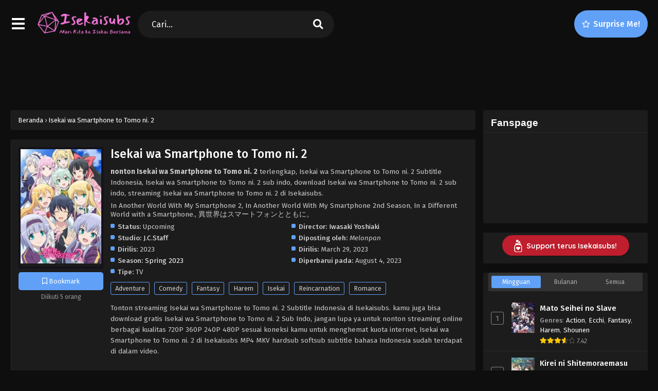

--- FILE ---
content_type: text/html; charset=UTF-8
request_url: https://isekaisubs.web.id/anime/isekai-wa-smartphone-to-tomo-ni-2/
body_size: 17757
content:
<!DOCTYPE html>
<html xmlns="https://www.w3.org/1999/xhtml" lang="en-US">
<head profile="http://gmpg.org/xfn/11">
<meta http-equiv="Content-Type" content="text/html; charset=UTF-8" />
<meta name="viewport" content="width=device-width" />
<meta name="theme-color" content="#60a1f7">
<meta name="msapplication-navbutton-color" content="#60a1f7">
<meta name="apple-mobile-web-app-status-bar-style" content="#60a1f7">
<meta name='robots' content='index, follow, max-image-preview:large, max-snippet:-1, max-video-preview:-1' />

	<!-- This site is optimized with the Yoast SEO plugin v26.4 - https://yoast.com/wordpress/plugins/seo/ -->
	<title>Isekai wa Smartphone to Tomo ni. 2 - Isekaisubs</title>
	<link rel="canonical" href="https://isekaisubs.web.id/anime/isekai-wa-smartphone-to-tomo-ni-2/" />
	<meta property="og:locale" content="en_US" />
	<meta property="og:type" content="article" />
	<meta property="og:title" content="Isekai wa Smartphone to Tomo ni. 2 - Isekaisubs" />
	<meta property="og:description" content="Second season of Isekai wa Smartphone to Tomo ni." />
	<meta property="og:url" content="https://isekaisubs.web.id/anime/isekai-wa-smartphone-to-tomo-ni-2/" />
	<meta property="og:site_name" content="Isekaisubs" />
	<meta property="article:publisher" content="https://www.facebook.com/Isekaisubs" />
	<meta property="article:modified_time" content="2023-08-04T22:37:47+00:00" />
	<meta property="og:image" content="https://isekaisubs.web.id/wp-content/uploads/2023/03/1680065365-2880-131464.jpg" />
	<meta property="og:image:width" content="225" />
	<meta property="og:image:height" content="318" />
	<meta property="og:image:type" content="image/jpeg" />
	<meta name="twitter:card" content="summary_large_image" />
	<script type="application/ld+json" class="yoast-schema-graph">{"@context":"https://schema.org","@graph":[{"@type":"WebPage","@id":"https://isekaisubs.web.id/anime/isekai-wa-smartphone-to-tomo-ni-2/","url":"https://isekaisubs.web.id/anime/isekai-wa-smartphone-to-tomo-ni-2/","name":"Isekai wa Smartphone to Tomo ni. 2 - Isekaisubs","isPartOf":{"@id":"https://isekaisubs.web.id/#website"},"primaryImageOfPage":{"@id":"https://isekaisubs.web.id/anime/isekai-wa-smartphone-to-tomo-ni-2/#primaryimage"},"image":{"@id":"https://isekaisubs.web.id/anime/isekai-wa-smartphone-to-tomo-ni-2/#primaryimage"},"thumbnailUrl":"https://i2.wp.com/isekaisubs.web.id/wp-content/uploads/2023/03/1680065365-2880-131464.jpg","datePublished":"2023-03-29T04:49:24+00:00","dateModified":"2023-08-04T22:37:47+00:00","breadcrumb":{"@id":"https://isekaisubs.web.id/anime/isekai-wa-smartphone-to-tomo-ni-2/#breadcrumb"},"inLanguage":"en-US","potentialAction":[{"@type":"ReadAction","target":["https://isekaisubs.web.id/anime/isekai-wa-smartphone-to-tomo-ni-2/"]}]},{"@type":"ImageObject","inLanguage":"en-US","@id":"https://isekaisubs.web.id/anime/isekai-wa-smartphone-to-tomo-ni-2/#primaryimage","url":"https://i2.wp.com/isekaisubs.web.id/wp-content/uploads/2023/03/1680065365-2880-131464.jpg","contentUrl":"https://i2.wp.com/isekaisubs.web.id/wp-content/uploads/2023/03/1680065365-2880-131464.jpg","width":225,"height":318},{"@type":"BreadcrumbList","@id":"https://isekaisubs.web.id/anime/isekai-wa-smartphone-to-tomo-ni-2/#breadcrumb","itemListElement":[{"@type":"ListItem","position":1,"name":"Home","item":"https://isekaisubs.web.id/"},{"@type":"ListItem","position":2,"name":"Series","item":"https://isekaisubs.web.id/anime/"},{"@type":"ListItem","position":3,"name":"Isekai wa Smartphone to Tomo ni. 2"}]},{"@type":"WebSite","@id":"https://isekaisubs.web.id/#website","url":"https://isekaisubs.web.id/","name":"Isekaisubs","description":"Mari Kita Bersama ke Isekai","publisher":{"@id":"https://isekaisubs.web.id/#organization"},"potentialAction":[{"@type":"SearchAction","target":{"@type":"EntryPoint","urlTemplate":"https://isekaisubs.web.id/?s={search_term_string}"},"query-input":{"@type":"PropertyValueSpecification","valueRequired":true,"valueName":"search_term_string"}}],"inLanguage":"en-US"},{"@type":"Organization","@id":"https://isekaisubs.web.id/#organization","name":"Isekaisubs","url":"https://isekaisubs.web.id/","logo":{"@type":"ImageObject","inLanguage":"en-US","@id":"https://isekaisubs.web.id/#/schema/logo/image/","url":"https://i3.wp.com/isekaisubs.web.id/wp-content/uploads/2022/04/isekaisubs-removebg-preview.png","contentUrl":"https://i3.wp.com/isekaisubs.web.id/wp-content/uploads/2022/04/isekaisubs-removebg-preview.png","width":500,"height":500,"caption":"Isekaisubs"},"image":{"@id":"https://isekaisubs.web.id/#/schema/logo/image/"},"sameAs":["https://www.facebook.com/Isekaisubs"]}]}</script>
	<!-- / Yoast SEO plugin. -->


<link rel='dns-prefetch' href='//www.googletagmanager.com' />
<link rel='dns-prefetch' href='//pagead2.googlesyndication.com' />
<link rel="alternate" type="application/rss+xml" title="Isekaisubs &raquo; Isekai wa Smartphone to Tomo ni. 2 Comments Feed" href="https://isekaisubs.web.id/anime/isekai-wa-smartphone-to-tomo-ni-2/feed/" />
<link rel="alternate" title="oEmbed (JSON)" type="application/json+oembed" href="https://isekaisubs.web.id/wp-json/oembed/1.0/embed?url=https%3A%2F%2Fisekaisubs.web.id%2Fanime%2Fisekai-wa-smartphone-to-tomo-ni-2%2F" />
<link rel="alternate" title="oEmbed (XML)" type="text/xml+oembed" href="https://isekaisubs.web.id/wp-json/oembed/1.0/embed?url=https%3A%2F%2Fisekaisubs.web.id%2Fanime%2Fisekai-wa-smartphone-to-tomo-ni-2%2F&#038;format=xml" />
<script type="6ad2ab7c0c437ba4087c1251-text/javascript">const ts_config = {"general":{"ajaxurl":"https:\/\/isekaisubs.web.id\/wp-admin\/admin-ajax.php","site_url":"https:\/\/isekaisubs.web.id","slow_view_count":false,"display_view_count":false,"slow_view_count_interval":6},"lang":{"bookmarked_label":"Bookmarked","bookmark_label":"Bookmark","bookmark_max_reached":"Anda telah mencapai batas maksimum bookmark"},"bookmark":{"max":"50","enabled":true},"series_page":{"list_order":"DESC"}};</script><style id='wp-img-auto-sizes-contain-inline-css' type='text/css'>
img:is([sizes=auto i],[sizes^="auto," i]){contain-intrinsic-size:3000px 1500px}
/*# sourceURL=wp-img-auto-sizes-contain-inline-css */
</style>
<style id='wp-emoji-styles-inline-css' type='text/css'>

	img.wp-smiley, img.emoji {
		display: inline !important;
		border: none !important;
		box-shadow: none !important;
		height: 1em !important;
		width: 1em !important;
		margin: 0 0.07em !important;
		vertical-align: -0.1em !important;
		background: none !important;
		padding: 0 !important;
	}
/*# sourceURL=wp-emoji-styles-inline-css */
</style>
<style id='classic-theme-styles-inline-css' type='text/css'>
/*! This file is auto-generated */
.wp-block-button__link{color:#fff;background-color:#32373c;border-radius:9999px;box-shadow:none;text-decoration:none;padding:calc(.667em + 2px) calc(1.333em + 2px);font-size:1.125em}.wp-block-file__button{background:#32373c;color:#fff;text-decoration:none}
/*# sourceURL=/wp-includes/css/classic-themes.min.css */
</style>
<link rel='stylesheet' id='dashicons-css' href='https://isekaisubs.web.id/wp-includes/css/dashicons.min.css?ver=6.9' type='text/css' media='all' />
<link rel='stylesheet' id='style-css' href='https://isekaisubs.web.id/wp-content/themes/animestreamv3/style.css?ver=2.3.0' type='text/css' media='all' />
<link rel='stylesheet' id='ts-darkstyle-css' href='https://isekaisubs.web.id/wp-content/themes/animestreamv3/assets/css/darkmode.css?ver=2.3.0' type='text/css' media='all' />
<link rel='stylesheet' id='ts-second-style-css' href='https://isekaisubs.web.id/wp-content/themes/animestreamv3/assets/css/second.css?ver=2.3.0' type='text/css' media='all' />
<script type="6ad2ab7c0c437ba4087c1251-text/javascript" src="https://isekaisubs.web.id/wp-content/themes/animestreamv3/assets/js/jquery.min.js?ver=3.7.1" id="jquery-js"></script>
<script type="6ad2ab7c0c437ba4087c1251-text/javascript" id="jquery-js-after">
/* <![CDATA[ */
const tsCastDefaultImg = 'https://isekaisubs.web.id/wp-content/themes/animestreamv3/assets/img/character-default.png';
//# sourceURL=jquery-js-after
/* ]]> */
</script>
<script type="6ad2ab7c0c437ba4087c1251-text/javascript" src="https://isekaisubs.web.id/wp-content/themes/animestreamv3/assets/js/blueimp-gallery.min.js?ver=2.38.0" id="ts-blueimp-js"></script>
<script type="6ad2ab7c0c437ba4087c1251-text/javascript" src="https://isekaisubs.web.id/wp-content/themes/animestreamv3/assets/js/jquery.fancybox.min.js?ver=3.5.7" id="ts-fancybox-js"></script>
<script type="6ad2ab7c0c437ba4087c1251-text/javascript" src="https://isekaisubs.web.id/wp-content/themes/animestreamv3/assets/js/tsfn.js?ver=2.3.0" id="ts-functions-js"></script>
<script type="6ad2ab7c0c437ba4087c1251-text/javascript" src="https://isekaisubs.web.id/wp-content/themes/animestreamv3/assets/js/popular_widget.js?ver=2.3.0" id="ts-popular_widget-js"></script>
<script type="6ad2ab7c0c437ba4087c1251-text/javascript" src="https://isekaisubs.web.id/wp-content/themes/animestreamv3/assets/js/bookmark.js?ver=2.3.0" id="bookmarks_script-js"></script>

<!-- Google tag (gtag.js) snippet added by Site Kit -->
<!-- Google Analytics snippet added by Site Kit -->
<script type="6ad2ab7c0c437ba4087c1251-text/javascript" src="https://www.googletagmanager.com/gtag/js?id=G-D1SH1PE1GM" id="google_gtagjs-js" async></script>
<script type="6ad2ab7c0c437ba4087c1251-text/javascript" id="google_gtagjs-js-after">
/* <![CDATA[ */
window.dataLayer = window.dataLayer || [];function gtag(){dataLayer.push(arguments);}
gtag("set","linker",{"domains":["isekaisubs.web.id"]});
gtag("js", new Date());
gtag("set", "developer_id.dZTNiMT", true);
gtag("config", "G-D1SH1PE1GM");
//# sourceURL=google_gtagjs-js-after
/* ]]> */
</script>
<link rel="https://api.w.org/" href="https://isekaisubs.web.id/wp-json/" /><link rel="EditURI" type="application/rsd+xml" title="RSD" href="https://isekaisubs.web.id/xmlrpc.php?rsd" />
<meta name="generator" content="WordPress 6.9" />
<link rel='shortlink' href='https://isekaisubs.web.id/?p=202' />
<meta name="generator" content="Site Kit by Google 1.166.0" /><link rel="preconnect" href="https://fonts.gstatic.com">
<link href="https://fonts.googleapis.com/css?family=Fira+Sans:400,400i,500,500i,600,600i,700,700i&?family=Inter:wght@400;700&display=swap" rel="stylesheet">
<script async src="https://pagead2.googlesyndication.com/pagead/js/adsbygoogle.js?client=ca-pub-3553335816497433" crossorigin="anonymous" type="6ad2ab7c0c437ba4087c1251-text/javascript"></script><script type="6ad2ab7c0c437ba4087c1251-text/javascript">
	$(document).ready(function(){
		$(".shme").click(function(){
			$(".mm").toggleClass("shwx");
		});
		$(".expand").click(function(){
			$(".megavid").toggleClass("xp");
			$(".pd-expand").toggleClass("sxp");
		});
		$('.expand').click(function() {
			if ($('.expand').hasClass('slamdown')){
				$('.expand').removeClass('slamdown');
				jQuery(".mvelement").prependTo(jQuery(".megavid"));
			} else {
				$('.expand').addClass('slamdown');
				jQuery(".mvelement").appendTo(jQuery(".pd-expand"));
			  }
		});
		$(".gnr").click(function(){
			$(".gnrx").toggleClass("shwgx");
		});
		$(".light").click(function(){
			$(".lowvid").toggleClass("highvid");
		});
		$(".colap").click(function(){
			$(".mindes").toggleClass("alldes");
		});
		$(".topmobile").click(function(){
			$(".topmobcon").toggleClass("topmobshow");
		});
		$(".toggler").click(function(){
			$(".inmenu").toggleClass("inmshow");
		});
		$(".twoscmob").click(function(){
			$(".searchdesk").toggleClass("searchmobi");
		});
		$(".srcmob").click(function(){
			$(".minmb").toggleClass("minmbx");
		});
	});
	</script>
	<script type="6ad2ab7c0c437ba4087c1251-text/javascript">
	var defaultTheme = "darkmode";
	var tsmjsload = false;
	</script>
			<style>
			.darkmode .bxcl ul li span.dt a{background:#30353c;}
			#main-menu,.soraddlx .sorattlx,.releases .vl,.serieslist.pop ul li.topone .limit .bw .ctr,#footer .footermenu,.bigcontent .infox .spe span:before,.commentx #submit,.naveps .nvsc a,.radiox input:checked ~ .checkmarkx,.advancedsearch button.searchz,.lista a:hover,.bxcl ul li span.dt a:hover,.bookmark,.bs .bsx .limit .typez.Drama,.hpage a,.slider:before,.darkmode .naveps .nvsc a,.darkmode .lista a,.darkmode .nav_apb a:hover,#sidebar .section ul.season li:before,#sidebar .section ul.season::-webkit-scrollbar-thumb,#sidebar .section .ongoingseries ul li a .l .fas, #sidebar .section .ongoingseries ul li a .r,.releases.latesthome,.quickfilter .filters .filter.submit button,.footer-az .az-list li a,.stylesix .bsx .upscore,.stylefor .bsx .tt span i,.soraddlx .soraurlx strong,.bxcl ul li:hover,.darkmode .quickfilter .filters .filter.submit button,.darkmode .bxcl ul li:hover,#sidebar .section .ongoingseries ul::-webkit-scrollbar-thumb,.quickfilter .filters .filter .scrollz::-webkit-scrollbar-thumb,.bxcl ul::-webkit-scrollbar-thumb,.bigcontent .infox .genxed a:hover,.lastend .inepcx a,.single-info.bixbox .infox .spe span:before,.single-info.bixbox .infox .genxed a:hover,.series-gen .nav-tabs li.active a,.naveps.bignav .nvs.nvsc a,.darkmode .naveps.bignav .nvs.nvsc a,#top-menu li a:hover,.topmobile,.comment-list .comment-body .reply a:hover,.mngentwo .centernav .surprise,#menutwo .inmenu > ul,#menutwo .inmenu > ul>li>a,#menutwo .inmenu > ul>li:first-child:before,#menutwo .inmenu > ul>li:last-child:after,#slidertwo .item .info,.styletwo #sidebar .section .quickfilter .filters .filter.submit button,.styletwo .bs .bsx .limit .bt .epx,#slidertwo .swiper-pagination > span.swiper-pagination-bullet-active,.mngentwo .centernav .searchx.searchmobi #form #s,#sidebar .section .ts-wpop-series-gen .ts-wpop-nav-tabs li.active span,.bixbox .bvl,.post-nav-links .post-page-numbers,.paginationjs ul li a:hover,.paginationjs ul li.active a,.darkmode .paginationjs ul li.active a{background:#60a1f7;}
			.pagination span.page-numbers.current,#gallery.owl-loaded .owl-dots .owl-dot.active span,.taxindex li a:hover,.darkmode .taxindex li a:hover{background:#60a1f7 !important;}
			.releases span,.advancedsearch button.searchz,.lista a:hover,.darkmode .lista a,.stylefor .bsx:hover,.bxcl ul li:hover,.single-info.bixbox .infox .genxed a:hover,.comment-list .comment-body .reply a {border-color:#60a1f7;}
			.surprise:hover {color: #FFF;background: #333;}
			a:hover,.listupd .lexa .dtl h2 a:hover,.live-search_result_container a:hover,.footer-az .az-list li a:hover,.bxcl ul li span.dt a .dashicons .darkmode #sidebar .section .serieslist ul li .leftseries span a,.stylefor a:hover,.seventh .main-seven .tt .sosev span a:hover,.stylesix .bsx .inf span a,.epl-num a,.bixbox.episodedl .epwrapper .epheader .entry-info a,.darkmode a:hover,.dlbox ul li span a,.single-info.bixbox .infox .infolimit h2,.stylenine .bsx .inf span a,.comment-list .comment-body .reply a,.bigcontent .infox .spe span a,#slidertwo .item .info .watch:hover,#slidertwo .paging > div:hover i,.single-info.bixbox .infox .spe span a,.cmt .must-log-in a, .bigcontent .infox .spe span a,.stylesix .bsx .inf ul li a,.meta .year a,.blogpost .entry-header .entry-meta a,.darkmode .blogpost .entry-header .entry-meta a:hover,.darkmode .single-info.bixbox .infox .spe span a:hover,.darkmode .bigcontent .infox .spe span a:hover,.darkmode .cmt .must-log-in a:hover{color:#60a1f7;}
			.footer-az .az-list li a:hover{color:#60a1f7 !important;}
			.releases h1,.releases h3,#sidebar .section h4 {color:#333}
			.bs .bsx .limit .ply {background:rgba(0,0,0,0.5);}
			#main-menu ul li a:hover {text-decoration:none;color:#FFF;}
			.serieslist ul li .ctr,.bigcontent .infox .genxed a,.single-info.bixbox .infox .genxed a{color:#60a1f7;border-color:#60a1f7;}
			.darkmode .bigcontent .infox .genxed a,.darkmode .single-info.bixbox .infox .genxed a{color:#CCC}
			.darkmode .bigcontent .infox .genxed a:hover,.darkmode .single-info.bixbox .infox .genxed a:hover,.darkmode .single-info.bixbox .infox .infolimit h2,#ts-history-pagination ul li.active a{color:#FFF}
			.modex a {background: #333;}
			.modex a:hover,.stylefor .bsx .tt span i,.darkmode .naveps.bignav .nvs.nvsc a {color: #FFF;}
			.bigcontent .rt .rating,.bxcl ul li span.dt a{background: #f8f8f8;}
			.bookmark:hover{background:#1d1b26}
			.darkmode .lista a:hover{background:#333}
			@media only screen and (max-width: 800px){
				.th,.darkmode .th{background:#60a1f7;}
				#main-menu{background:rgba(28,28,28,.95);}
				.surprise{background:#60a1f7;}
			}
		</style>
		<style>.releases.hothome{background:#5bd6db;}</style>		<script type="6ad2ab7c0c437ba4087c1251-text/javascript">
	//<![CDATA[
	$(document).ready(function(){
	   $("#shadow").css("height", $(document).height()).hide();
	   $(".light").click(function(){
		  $("#shadow").toggle();
			 if ($("#shadow").is(":hidden"))
				$(this).html("<i class='far fa-lightbulb' aria-hidden='true'></i> <span>Turn Off Light</span>").removeClass("turnedOff");
			 else
				$(this).html("<i class='fas fa-lightbulb' aria-hidden='true'></i> <span>Turn On Light</span>").addClass("turnedOff");
			 });

	  });
	//]]>
	</script>
    <script type="6ad2ab7c0c437ba4087c1251-text/javascript">
            var sf_templates = "<a href=\"{search_url_escaped}\">View All Results<\/a>";
            var sf_position = '0';
            var sf_input = '.search-live';
            jQuery(document).ready(function(){
                jQuery(sf_input).ajaxyLiveSearch({"expand":false,"searchUrl":"https:\/\/isekaisubs.web.id\/?s=%s","text":"Cari...","delay":500,"iwidth":180,"width":350,"ajaxUrl":"https:\/\/isekaisubs.web.id\/wp-admin\/admin-ajax.php","rtl":0});
                jQuery(".live-search_ajaxy-selective-input").keyup(function() {
                    var width = jQuery(this).val().length * 8;
                    if(width < 50) {
                        width = 50;
                    }
                    jQuery(this).width(width);
                });
                jQuery(".live-search_ajaxy-selective-search").click(function() {
                    jQuery(this).find(".live-search_ajaxy-selective-input").focus();
                });
                jQuery(".live-search_ajaxy-selective-close").click(function() {
                    jQuery(this).parent().remove();
                });
            });
    </script>
    
<!-- Google AdSense meta tags added by Site Kit -->
<meta name="google-adsense-platform-account" content="ca-host-pub-2644536267352236">
<meta name="google-adsense-platform-domain" content="sitekit.withgoogle.com">
<!-- End Google AdSense meta tags added by Site Kit -->

<!-- Google AdSense snippet added by Site Kit -->
<script type="6ad2ab7c0c437ba4087c1251-text/javascript" async="async" src="https://pagead2.googlesyndication.com/pagead/js/adsbygoogle.js?client=ca-pub-3553335816497433&amp;host=ca-host-pub-2644536267352236" crossorigin="anonymous"></script>

<!-- End Google AdSense snippet added by Site Kit -->
<link rel="icon" href="https://i3.wp.com/isekaisubs.web.id/wp-content/uploads/2022/04/isekaisubs-removebg-preview-150x150.png" sizes="32x32" />
<link rel="icon" href="https://i3.wp.com/isekaisubs.web.id/wp-content/uploads/2022/04/isekaisubs-removebg-preview-300x300.png" sizes="192x192" />
<link rel="apple-touch-icon" href="https://i3.wp.com/isekaisubs.web.id/wp-content/uploads/2022/04/isekaisubs-removebg-preview-300x300.png" />
<meta name="msapplication-TileImage" content="https://i3.wp.com/isekaisubs.web.id/wp-content/uploads/2022/04/isekaisubs-removebg-preview-300x300.png" />
<style id='global-styles-inline-css' type='text/css'>
:root{--wp--preset--aspect-ratio--square: 1;--wp--preset--aspect-ratio--4-3: 4/3;--wp--preset--aspect-ratio--3-4: 3/4;--wp--preset--aspect-ratio--3-2: 3/2;--wp--preset--aspect-ratio--2-3: 2/3;--wp--preset--aspect-ratio--16-9: 16/9;--wp--preset--aspect-ratio--9-16: 9/16;--wp--preset--color--black: #000000;--wp--preset--color--cyan-bluish-gray: #abb8c3;--wp--preset--color--white: #ffffff;--wp--preset--color--pale-pink: #f78da7;--wp--preset--color--vivid-red: #cf2e2e;--wp--preset--color--luminous-vivid-orange: #ff6900;--wp--preset--color--luminous-vivid-amber: #fcb900;--wp--preset--color--light-green-cyan: #7bdcb5;--wp--preset--color--vivid-green-cyan: #00d084;--wp--preset--color--pale-cyan-blue: #8ed1fc;--wp--preset--color--vivid-cyan-blue: #0693e3;--wp--preset--color--vivid-purple: #9b51e0;--wp--preset--gradient--vivid-cyan-blue-to-vivid-purple: linear-gradient(135deg,rgb(6,147,227) 0%,rgb(155,81,224) 100%);--wp--preset--gradient--light-green-cyan-to-vivid-green-cyan: linear-gradient(135deg,rgb(122,220,180) 0%,rgb(0,208,130) 100%);--wp--preset--gradient--luminous-vivid-amber-to-luminous-vivid-orange: linear-gradient(135deg,rgb(252,185,0) 0%,rgb(255,105,0) 100%);--wp--preset--gradient--luminous-vivid-orange-to-vivid-red: linear-gradient(135deg,rgb(255,105,0) 0%,rgb(207,46,46) 100%);--wp--preset--gradient--very-light-gray-to-cyan-bluish-gray: linear-gradient(135deg,rgb(238,238,238) 0%,rgb(169,184,195) 100%);--wp--preset--gradient--cool-to-warm-spectrum: linear-gradient(135deg,rgb(74,234,220) 0%,rgb(151,120,209) 20%,rgb(207,42,186) 40%,rgb(238,44,130) 60%,rgb(251,105,98) 80%,rgb(254,248,76) 100%);--wp--preset--gradient--blush-light-purple: linear-gradient(135deg,rgb(255,206,236) 0%,rgb(152,150,240) 100%);--wp--preset--gradient--blush-bordeaux: linear-gradient(135deg,rgb(254,205,165) 0%,rgb(254,45,45) 50%,rgb(107,0,62) 100%);--wp--preset--gradient--luminous-dusk: linear-gradient(135deg,rgb(255,203,112) 0%,rgb(199,81,192) 50%,rgb(65,88,208) 100%);--wp--preset--gradient--pale-ocean: linear-gradient(135deg,rgb(255,245,203) 0%,rgb(182,227,212) 50%,rgb(51,167,181) 100%);--wp--preset--gradient--electric-grass: linear-gradient(135deg,rgb(202,248,128) 0%,rgb(113,206,126) 100%);--wp--preset--gradient--midnight: linear-gradient(135deg,rgb(2,3,129) 0%,rgb(40,116,252) 100%);--wp--preset--font-size--small: 13px;--wp--preset--font-size--medium: 20px;--wp--preset--font-size--large: 36px;--wp--preset--font-size--x-large: 42px;--wp--preset--spacing--20: 0.44rem;--wp--preset--spacing--30: 0.67rem;--wp--preset--spacing--40: 1rem;--wp--preset--spacing--50: 1.5rem;--wp--preset--spacing--60: 2.25rem;--wp--preset--spacing--70: 3.38rem;--wp--preset--spacing--80: 5.06rem;--wp--preset--shadow--natural: 6px 6px 9px rgba(0, 0, 0, 0.2);--wp--preset--shadow--deep: 12px 12px 50px rgba(0, 0, 0, 0.4);--wp--preset--shadow--sharp: 6px 6px 0px rgba(0, 0, 0, 0.2);--wp--preset--shadow--outlined: 6px 6px 0px -3px rgb(255, 255, 255), 6px 6px rgb(0, 0, 0);--wp--preset--shadow--crisp: 6px 6px 0px rgb(0, 0, 0);}:where(.is-layout-flex){gap: 0.5em;}:where(.is-layout-grid){gap: 0.5em;}body .is-layout-flex{display: flex;}.is-layout-flex{flex-wrap: wrap;align-items: center;}.is-layout-flex > :is(*, div){margin: 0;}body .is-layout-grid{display: grid;}.is-layout-grid > :is(*, div){margin: 0;}:where(.wp-block-columns.is-layout-flex){gap: 2em;}:where(.wp-block-columns.is-layout-grid){gap: 2em;}:where(.wp-block-post-template.is-layout-flex){gap: 1.25em;}:where(.wp-block-post-template.is-layout-grid){gap: 1.25em;}.has-black-color{color: var(--wp--preset--color--black) !important;}.has-cyan-bluish-gray-color{color: var(--wp--preset--color--cyan-bluish-gray) !important;}.has-white-color{color: var(--wp--preset--color--white) !important;}.has-pale-pink-color{color: var(--wp--preset--color--pale-pink) !important;}.has-vivid-red-color{color: var(--wp--preset--color--vivid-red) !important;}.has-luminous-vivid-orange-color{color: var(--wp--preset--color--luminous-vivid-orange) !important;}.has-luminous-vivid-amber-color{color: var(--wp--preset--color--luminous-vivid-amber) !important;}.has-light-green-cyan-color{color: var(--wp--preset--color--light-green-cyan) !important;}.has-vivid-green-cyan-color{color: var(--wp--preset--color--vivid-green-cyan) !important;}.has-pale-cyan-blue-color{color: var(--wp--preset--color--pale-cyan-blue) !important;}.has-vivid-cyan-blue-color{color: var(--wp--preset--color--vivid-cyan-blue) !important;}.has-vivid-purple-color{color: var(--wp--preset--color--vivid-purple) !important;}.has-black-background-color{background-color: var(--wp--preset--color--black) !important;}.has-cyan-bluish-gray-background-color{background-color: var(--wp--preset--color--cyan-bluish-gray) !important;}.has-white-background-color{background-color: var(--wp--preset--color--white) !important;}.has-pale-pink-background-color{background-color: var(--wp--preset--color--pale-pink) !important;}.has-vivid-red-background-color{background-color: var(--wp--preset--color--vivid-red) !important;}.has-luminous-vivid-orange-background-color{background-color: var(--wp--preset--color--luminous-vivid-orange) !important;}.has-luminous-vivid-amber-background-color{background-color: var(--wp--preset--color--luminous-vivid-amber) !important;}.has-light-green-cyan-background-color{background-color: var(--wp--preset--color--light-green-cyan) !important;}.has-vivid-green-cyan-background-color{background-color: var(--wp--preset--color--vivid-green-cyan) !important;}.has-pale-cyan-blue-background-color{background-color: var(--wp--preset--color--pale-cyan-blue) !important;}.has-vivid-cyan-blue-background-color{background-color: var(--wp--preset--color--vivid-cyan-blue) !important;}.has-vivid-purple-background-color{background-color: var(--wp--preset--color--vivid-purple) !important;}.has-black-border-color{border-color: var(--wp--preset--color--black) !important;}.has-cyan-bluish-gray-border-color{border-color: var(--wp--preset--color--cyan-bluish-gray) !important;}.has-white-border-color{border-color: var(--wp--preset--color--white) !important;}.has-pale-pink-border-color{border-color: var(--wp--preset--color--pale-pink) !important;}.has-vivid-red-border-color{border-color: var(--wp--preset--color--vivid-red) !important;}.has-luminous-vivid-orange-border-color{border-color: var(--wp--preset--color--luminous-vivid-orange) !important;}.has-luminous-vivid-amber-border-color{border-color: var(--wp--preset--color--luminous-vivid-amber) !important;}.has-light-green-cyan-border-color{border-color: var(--wp--preset--color--light-green-cyan) !important;}.has-vivid-green-cyan-border-color{border-color: var(--wp--preset--color--vivid-green-cyan) !important;}.has-pale-cyan-blue-border-color{border-color: var(--wp--preset--color--pale-cyan-blue) !important;}.has-vivid-cyan-blue-border-color{border-color: var(--wp--preset--color--vivid-cyan-blue) !important;}.has-vivid-purple-border-color{border-color: var(--wp--preset--color--vivid-purple) !important;}.has-vivid-cyan-blue-to-vivid-purple-gradient-background{background: var(--wp--preset--gradient--vivid-cyan-blue-to-vivid-purple) !important;}.has-light-green-cyan-to-vivid-green-cyan-gradient-background{background: var(--wp--preset--gradient--light-green-cyan-to-vivid-green-cyan) !important;}.has-luminous-vivid-amber-to-luminous-vivid-orange-gradient-background{background: var(--wp--preset--gradient--luminous-vivid-amber-to-luminous-vivid-orange) !important;}.has-luminous-vivid-orange-to-vivid-red-gradient-background{background: var(--wp--preset--gradient--luminous-vivid-orange-to-vivid-red) !important;}.has-very-light-gray-to-cyan-bluish-gray-gradient-background{background: var(--wp--preset--gradient--very-light-gray-to-cyan-bluish-gray) !important;}.has-cool-to-warm-spectrum-gradient-background{background: var(--wp--preset--gradient--cool-to-warm-spectrum) !important;}.has-blush-light-purple-gradient-background{background: var(--wp--preset--gradient--blush-light-purple) !important;}.has-blush-bordeaux-gradient-background{background: var(--wp--preset--gradient--blush-bordeaux) !important;}.has-luminous-dusk-gradient-background{background: var(--wp--preset--gradient--luminous-dusk) !important;}.has-pale-ocean-gradient-background{background: var(--wp--preset--gradient--pale-ocean) !important;}.has-electric-grass-gradient-background{background: var(--wp--preset--gradient--electric-grass) !important;}.has-midnight-gradient-background{background: var(--wp--preset--gradient--midnight) !important;}.has-small-font-size{font-size: var(--wp--preset--font-size--small) !important;}.has-medium-font-size{font-size: var(--wp--preset--font-size--medium) !important;}.has-large-font-size{font-size: var(--wp--preset--font-size--large) !important;}.has-x-large-font-size{font-size: var(--wp--preset--font-size--x-large) !important;}
/*# sourceURL=global-styles-inline-css */
</style>
<link rel='stylesheet' id='ts-fontawesome-css' href='https://isekaisubs.web.id/wp-content/themes/animestreamv3/assets/css/font-awesome.min.css?ver=5.13.0' type='text/css' media='all' />
<link rel='stylesheet' id='ts-owl-carousel-css' href='https://isekaisubs.web.id/wp-content/themes/animestreamv3/assets/css/owl.carousel.css?ver=2.3.0' type='text/css' media='all' />
<link rel='stylesheet' id='ts-blueimp-css' href='https://isekaisubs.web.id/wp-content/themes/animestreamv3/assets/css/blueimp-gallery.min.css?ver=2.38.0' type='text/css' media='all' />
<link rel='stylesheet' id='ts-fancybox-css' href='https://isekaisubs.web.id/wp-content/themes/animestreamv3/assets/css/jquery.fancybox.min.css?ver=3.5.7' type='text/css' media='all' />
</head>
<body class="darkmode styletwo" itemscope="itemscope" itemtype="http://schema.org/WebPage">
<div id='shadow'></div>

<div class="th mngentwo">
	<div class="centernav bound">
		<div id="menutwo">
			<div class="toggler"><i class="fa fa-bars" aria-hidden="true"></i></div>

			<div class="inmenu" itemscope="itemscope" itemtype="http://schema.org/SiteNavigationElement" role="navigation">
				<ul id="menu-head" class="menu"><li id="menu-item-60" class="menu-item menu-item-type-custom menu-item-object-custom menu-item-60"><a href="/" itemprop="url"><span itemprop="name">Home</span></a></li>
<li id="menu-item-61" class="menu-item menu-item-type-custom menu-item-object-custom menu-item-61"><a href="/anime" itemprop="url"><span itemprop="name">Anime List</span></a></li>
<li id="menu-item-62" class="menu-item menu-item-type-custom menu-item-object-custom menu-item-62"><a href="https://trakteer.id/isekaisubs" itemprop="url"><span itemprop="name">Donasi</span></a></li>
<li id="menu-item-58" class="menu-item menu-item-type-post_type menu-item-object-page menu-item-58"><a href="https://isekaisubs.web.id/bookmark/" itemprop="url"><span itemprop="name">Bookmark</span></a></li>
</ul>			</div>
		</div>
		
		<header class="mainheader" role="banner" itemscope itemtype="http://schema.org/WPHeader">
			<div class="site-branding logox">
							<span class="logos">
					<a title="Isekaisubs - Mari Kita Bersama ke Isekai" itemprop="url" href="https://isekaisubs.web.id/"><img itemprop="image" width="270" height="50" src="https://isekaisubs.web.id/wp-content/uploads/2022/04/your-logo-5.png" alt="Isekaisubs - Mari Kita Bersama ke Isekai"><span class="hdl">Isekaisubs - Mari Kita Bersama ke Isekai</span></a>
				</span>
								<meta itemprop="name" content="Isekaisubs" />
			</div>
		</header>

		<div class="searchx searchdesk">
			<form action="https://isekaisubs.web.id/" id="form" method="get" itemprop="potentialAction" itemscope itemtype="http://schema.org/SearchAction">
				<meta itemprop="target" content="https://isekaisubs.web.id/?s={query}"/>
				<input id="s" itemprop="query-input" class="search-live" type="text" placeholder="Cari..." name="s"/>
				<button type="submit" id="submitsearch" aria-label="search"><i class="fas fa-search" aria-hidden="true"></i></button>
			</form>
		</div>
					<a href="https://isekaisubs.web.id/random" class="surprise" aria-label="Surprise Me!"><i class="far fa-star" aria-hidden="true"></i> <span>Surprise Me!</span></a>
				<span class="twoscmob"><i class="fas fa-search" aria-hidden="true"></i></span>
	</div>
</div>
<div class="blox mlb kln"><script async src="https://pagead2.googlesyndication.com/pagead/js/adsbygoogle.js?client=ca-pub-3553335816497433" crossorigin="anonymous" type="6ad2ab7c0c437ba4087c1251-text/javascript"></script>
<!-- Homepage -->
<ins class="adsbygoogle"
     style="display:inline-block;width:728px;height:90px"
     data-ad-client="ca-pub-3553335816497433"
     data-ad-slot="9254000180"></ins>
<script type="6ad2ab7c0c437ba4087c1251-text/javascript">
     (adsbygoogle = window.adsbygoogle || []).push({});
</script></div><br/>
<div id="content">
	<div class="wrapper">
		
<div class="postbody">
<article id="post-202" class="post-202 hentry" itemscope="itemscope" itemtype="http://schema.org/CreativeWorkSeries">
		<div class="ts-breadcrumb bixbox">
		<div itemscope="" itemtype="http://schema.org/BreadcrumbList">
			<span itemprop="itemListElement" itemscope="" itemtype="http://schema.org/ListItem">
				<a itemprop="item" href="https://isekaisubs.web.id/"><span itemprop="name">Beranda</span></a>
				<meta itemprop="position" content="1">
			</span>
			 › 
						<span itemprop="itemListElement" itemscope="" itemtype="http://schema.org/ListItem">
				 <a itemprop="item" href="https://isekaisubs.web.id/anime/isekai-wa-smartphone-to-tomo-ni-2/"><span itemprop="name">Isekai wa Smartphone to Tomo ni. 2</span></a>
				<meta itemprop="position" content="2">
			</span>
					</div>
	</div>	
	
			<div class="bixbox animefull">
		
				
		<div class="bigcontent noscr nobigcv">
			<div class="thumbook">
			<div class="thumb" itemprop="image" itemscope itemtype="https://schema.org/ImageObject">
				<img src="https://i2.wp.com/isekaisubs.web.id/wp-content/uploads/2023/03/1680065365-2880-131464.jpg?resize=247,350" class="ts-post-image wp-post-image attachment-medium_large size-medium_large" loading="lazy" itemprop="image" title="Isekai wa Smartphone to Tomo ni. 2" alt="Isekai wa Smartphone to Tomo ni. 2" width="247" height="350"/>			</div>
			<div class="rt">
																	<div data-id="202" class="bookmark">
						<i class="far fa-bookmark" aria-hidden="true"></i> Bookmark					</div>
											<div class="bmc">Diikuti 5 orang</div>
												</div>
			</div>
			<div class="infox">
				<h1 class="entry-title" itemprop="name">Isekai wa Smartphone to Tomo ni. 2</h1>

				<div class="ninfo">
				<div class="mindesc">
					<b>nonton Isekai wa Smartphone to Tomo ni. 2</b> terlengkap, Isekai wa Smartphone to Tomo ni. 2 Subtitle Indonesia, Isekai wa Smartphone to Tomo ni. 2 sub indo, download Isekai wa Smartphone to Tomo ni. 2 sub indo, streaming Isekai wa Smartphone to Tomo ni. 2 di Isekaisubs.				</div>
				<span class="alter">In Another World With My Smartphone 2, In Another World With My Smartphone 2nd Season, In a Different World with a Smartphone., 異世界はスマートフォンとともに。</span>				<div class="info-content">
				<div class="spe">
					<span><b>Status:</b> Upcoming</span>										<span><b>Studio:</b> <a href="https://isekaisubs.web.id/studio/j-c-staff/" rel="tag">J.C.Staff</a></span>					<span class="split"><b>Dirilis:</b> 2023</span>										<span><b>Season:</b> <a href="https://isekaisubs.web.id/season/spring-2023/" rel="tag">Spring 2023</a></span>										<span><b>Tipe:</b> TV</span>																				<span class="split"><b>Director:</b> <a href="https://isekaisubs.web.id/director/iwasaki-yoshiaki/" rel="tag">Iwasaki Yoshiaki</a></span>																				<span class="author vcard"><b>Diposting oleh:</b> <i class="fn">Melonpan</i></span>					<span class="split"><b>Dirilis:</b> <time itemprop="datePublished" datetime="2023-03-29T11:49:24+07:00" class="updated">March 29, 2023</time></span>
				<span class="split"><b>Diperbarui pada:</b> <time itemprop="dateModified" datetime="2023-08-04T15:37:47+07:00">August 4, 2023</time></span>
				</div>
				<div class="genxed"><a href="https://isekaisubs.web.id/genres/adventure/" rel="tag">Adventure</a> <a href="https://isekaisubs.web.id/genres/comedy/" rel="tag">Comedy</a> <a href="https://isekaisubs.web.id/genres/fantasy/" rel="tag">Fantasy</a> <a href="https://isekaisubs.web.id/genres/harem/" rel="tag">Harem</a> <a href="https://isekaisubs.web.id/genres/isekai/" rel="tag">Isekai</a> <a href="https://isekaisubs.web.id/genres/reincarnation/" rel="tag">Reincarnation</a> <a href="https://isekaisubs.web.id/genres/romance/" rel="tag">Romance</a></div>				<div class="desc">
					Tonton streaming Isekai wa Smartphone to Tomo ni. 2 Subtitle Indonesia di Isekaisubs. kamu juga bisa download gratis Isekai wa Smartphone to Tomo ni. 2 Sub Indo, jangan lupa ya untuk nonton streaming online berbagai kualitas 720P 360P 240P 480P sesuai koneksi kamu untuk menghemat kuota internet, Isekai wa Smartphone to Tomo ni. 2 di Isekaisubs MP4 MKV hardsub softsub subtitle bahasa Indonesia sudah terdapat di dalam video.				</div>
				</div>
				</div>
			</div>
		</div>
			</div>
	
	<div class='socialts'>
	<a href="https://www.facebook.com/sharer/sharer.php?u=https://isekaisubs.web.id/anime/isekai-wa-smartphone-to-tomo-ni-2/&t=Isekai wa Smartphone to Tomo ni. 2" target="_blank" class="fb" aria-label="Share on Facebook">
		<i class="fab fa-facebook-f"></i>
		<span>Facebook</span>
	</a>
	<a href="https://www.twitter.com/intent/tweet?url=https://isekaisubs.web.id/anime/isekai-wa-smartphone-to-tomo-ni-2/&text=Isekai wa Smartphone to Tomo ni. 2" target="_blank" class="twt" aria-label="Share on Twitter">
		<i class="fab fa-twitter"></i>
		<span>Twitter</span>
	</a>
	<a href="whatsapp://send?text=Isekai wa Smartphone to Tomo ni. 2 https://isekaisubs.web.id/anime/isekai-wa-smartphone-to-tomo-ni-2/" target="_blank" class="wa" aria-label="Share on WhatsApp">
		<i class="fab fa-whatsapp"></i>
		<span>WhatsApp</span>
	</a>
	<a href="https://pinterest.com/pin/create/button/?url=https://isekaisubs.web.id/anime/isekai-wa-smartphone-to-tomo-ni-2/&media=https://i2.wp.com/isekaisubs.web.id/wp-content/uploads/2023/03/1680065365-2880-131464.jpg&description=Isekai wa Smartphone to Tomo ni. 2" target="_blank" class="pntrs" aria-label="Share on Pinterest">
		<i class="fab fa-pinterest-p"></i>
		<span>Pinterest</span>
	</a>
	<a href="https://t.me/share/url?url=https://isekaisubs.web.id/anime/isekai-wa-smartphone-to-tomo-ni-2/&text=Isekai wa Smartphone to Tomo ni. 2" target="_blank" class="tlg" aria-label="Share on Telegram">
		<i class="fab fa-telegram-plane"></i>
		<span>Telegram</span>
	</a>
</div>	
			<div class="bixbox synp">
		<div class="releases"><h2>Sinopsis Isekai wa Smartphone to Tomo ni. 2</h2></div>
		<div class="entry-content" itemprop="description">
			<p>Second season of Isekai wa Smartphone to Tomo ni.</p>
		</div>
	</div>
			
		<div class="bixbox charvoice">
		<div class="releases"><h2>Karakter & Pengisi Suara</h2></div>
		<div class="cvlist">
							<div class="cvitem">
					<div class="cvitempad">
						<div class="cvsubitem cvchar">
							<div class="cvcover">
								<script src="/cdn-cgi/scripts/7d0fa10a/cloudflare-static/rocket-loader.min.js" data-cf-settings="6ad2ab7c0c437ba4087c1251-|49"></script><img onerror="return ts_cast_img_onerror(this);" src="https://i3.wp.com/isekaisubs.web.id/wp-content/uploads/ts-animestream/1a/3c/1a3c79f831247c3b445095d4587d1b5456d0fcde.jpg?resize=45,70" width="45" height="70" alt="Mochizuki, Touya" title="Mochizuki, Touya" />
							</div>
							<div class="cvcontent">
								<span class="charname">Mochizuki, Touya</span>
								<span class="charrole">Main</span>
							</div>
						</div>

												<div class="cvsubitem cvactor">
							<div class="cvcover">
																	<a href="https://isekaisubs.web.id/cast/fukuhara-katsumi/" aria-label="Fukuhara, Katsumi"><script src="/cdn-cgi/scripts/7d0fa10a/cloudflare-static/rocket-loader.min.js" data-cf-settings="6ad2ab7c0c437ba4087c1251-|49"></script><img onerror="return ts_cast_img_onerror(this);" src="https://i0.wp.com/isekaisubs.web.id/wp-content/uploads/ts-animestream/70/e2/70e2b8dd5fbab3e21e01bcbb6336c53ecf456751.jpg?resize=45,70" width="45" height="65" alt="Fukuhara, Katsumi" title="Fukuhara, Katsumi" /></a>
															</div>
							<div class="cvcontent">
								<span class="charname">
																			<a href="https://isekaisubs.web.id/cast/fukuhara-katsumi/">Fukuhara, Katsumi</a>
																	</span>
								<span class="charrole">Japanese</span>
							</div>
						</div>
											</div>
				</div>
							<div class="cvitem">
					<div class="cvitempad">
						<div class="cvsubitem cvchar">
							<div class="cvcover">
								<script src="/cdn-cgi/scripts/7d0fa10a/cloudflare-static/rocket-loader.min.js" data-cf-settings="6ad2ab7c0c437ba4087c1251-|49"></script><img onerror="return ts_cast_img_onerror(this);" src="https://i2.wp.com/isekaisubs.web.id/wp-content/uploads/ts-animestream/3a/bf/3abf3b245455dc2e207092eceb9a71da0ff031d3.jpg?resize=45,70" width="45" height="70" alt="Urnea Belfast, Yumina" title="Urnea Belfast, Yumina" />
							</div>
							<div class="cvcontent">
								<span class="charname">Urnea Belfast, Yumina</span>
								<span class="charrole">Main</span>
							</div>
						</div>

												<div class="cvsubitem cvactor">
							<div class="cvcover">
																	<a href="https://isekaisubs.web.id/cast/kouno-marika/" aria-label="Kouno, Marika"><script src="/cdn-cgi/scripts/7d0fa10a/cloudflare-static/rocket-loader.min.js" data-cf-settings="6ad2ab7c0c437ba4087c1251-|49"></script><img onerror="return ts_cast_img_onerror(this);" src="https://i3.wp.com/isekaisubs.web.id/wp-content/uploads/ts-animestream/ba/dd/badd8dbd6c53e6cc69d3072e8236cf147ee46a62.jpg?resize=45,70" width="45" height="65" alt="Kouno, Marika" title="Kouno, Marika" /></a>
															</div>
							<div class="cvcontent">
								<span class="charname">
																			<a href="https://isekaisubs.web.id/cast/kouno-marika/">Kouno, Marika</a>
																	</span>
								<span class="charrole">Japanese</span>
							</div>
						</div>
											</div>
				</div>
							<div class="cvitem">
					<div class="cvitempad">
						<div class="cvsubitem cvchar">
							<div class="cvcover">
								<script src="/cdn-cgi/scripts/7d0fa10a/cloudflare-static/rocket-loader.min.js" data-cf-settings="6ad2ab7c0c437ba4087c1251-|49"></script><img onerror="return ts_cast_img_onerror(this);" src="https://i0.wp.com/isekaisubs.web.id/wp-content/uploads/ts-animestream/f9/66/f9665643172db69149ba3c5d9a65072fd874fda1.jpg?resize=45,70" width="45" height="70" alt="Shileska, Linse" title="Shileska, Linse" />
							</div>
							<div class="cvcontent">
								<span class="charname">Shileska, Linse</span>
								<span class="charrole">Main</span>
							</div>
						</div>

												<div class="cvsubitem cvactor">
							<div class="cvcover">
																	<a href="https://isekaisubs.web.id/cast/fukuo-yui/" aria-label="Fukuo, Yui"><script src="/cdn-cgi/scripts/7d0fa10a/cloudflare-static/rocket-loader.min.js" data-cf-settings="6ad2ab7c0c437ba4087c1251-|49"></script><img onerror="return ts_cast_img_onerror(this);" src="https://i0.wp.com/isekaisubs.web.id/wp-content/uploads/ts-animestream/e3/c7/e3c7f1638b21805554d1911bfdaca40e401070d5.jpg?resize=45,70" width="45" height="65" alt="Fukuo, Yui" title="Fukuo, Yui" /></a>
															</div>
							<div class="cvcontent">
								<span class="charname">
																			<a href="https://isekaisubs.web.id/cast/fukuo-yui/">Fukuo, Yui</a>
																	</span>
								<span class="charrole">Japanese</span>
							</div>
						</div>
											</div>
				</div>
							<div class="cvitem">
					<div class="cvitempad">
						<div class="cvsubitem cvchar">
							<div class="cvcover">
								<script src="/cdn-cgi/scripts/7d0fa10a/cloudflare-static/rocket-loader.min.js" data-cf-settings="6ad2ab7c0c437ba4087c1251-|49"></script><img onerror="return ts_cast_img_onerror(this);" src="https://i0.wp.com/isekaisubs.web.id/wp-content/uploads/ts-animestream/32/be/32be99df698e64f719b6df1d532a58d86f9a2e11.jpg?resize=45,70" width="45" height="70" alt="Shileska, Elze" title="Shileska, Elze" />
							</div>
							<div class="cvcontent">
								<span class="charname">Shileska, Elze</span>
								<span class="charrole">Main</span>
							</div>
						</div>

												<div class="cvsubitem cvactor">
							<div class="cvcover">
																	<a href="https://isekaisubs.web.id/cast/uchida-maaya/" aria-label="Uchida, Maaya"><script src="/cdn-cgi/scripts/7d0fa10a/cloudflare-static/rocket-loader.min.js" data-cf-settings="6ad2ab7c0c437ba4087c1251-|49"></script><img onerror="return ts_cast_img_onerror(this);" src="https://i1.wp.com/isekaisubs.web.id/wp-content/uploads/ts-animestream/83/c9/83c9e80bbe494bada8cf7271d6ded54574c63983.jpg?resize=45,70" width="45" height="65" alt="Uchida, Maaya" title="Uchida, Maaya" /></a>
															</div>
							<div class="cvcontent">
								<span class="charname">
																			<a href="https://isekaisubs.web.id/cast/uchida-maaya/">Uchida, Maaya</a>
																	</span>
								<span class="charrole">Japanese</span>
							</div>
						</div>
											</div>
				</div>
							<div class="cvitem">
					<div class="cvitempad">
						<div class="cvsubitem cvchar">
							<div class="cvcover">
								<script src="/cdn-cgi/scripts/7d0fa10a/cloudflare-static/rocket-loader.min.js" data-cf-settings="6ad2ab7c0c437ba4087c1251-|49"></script><img onerror="return ts_cast_img_onerror(this);" src="https://i3.wp.com/isekaisubs.web.id/wp-content/uploads/ts-animestream/c3/2b/c32bc8f3da70949fc64d969467660fe1ecf2aa98.jpg?resize=45,70" width="45" height="70" alt="Lean" title="Lean" />
							</div>
							<div class="cvcontent">
								<span class="charname">Lean</span>
								<span class="charrole">Main</span>
							</div>
						</div>

												<div class="cvsubitem cvactor">
							<div class="cvcover">
																	<a href="https://isekaisubs.web.id/cast/uesaka-sumire/" aria-label="Uesaka, Sumire"><script src="/cdn-cgi/scripts/7d0fa10a/cloudflare-static/rocket-loader.min.js" data-cf-settings="6ad2ab7c0c437ba4087c1251-|49"></script><img onerror="return ts_cast_img_onerror(this);" src="https://i2.wp.com/isekaisubs.web.id/wp-content/uploads/ts-animestream/66/3c/663c5d6592c3061034decea20fb5c3f65fdeba2c.jpg?resize=45,70" width="45" height="65" alt="Uesaka, Sumire" title="Uesaka, Sumire" /></a>
															</div>
							<div class="cvcontent">
								<span class="charname">
																			<a href="https://isekaisubs.web.id/cast/uesaka-sumire/">Uesaka, Sumire</a>
																	</span>
								<span class="charrole">Japanese</span>
							</div>
						</div>
											</div>
				</div>
							<div class="cvitem">
					<div class="cvitempad">
						<div class="cvsubitem cvchar">
							<div class="cvcover">
								<script src="/cdn-cgi/scripts/7d0fa10a/cloudflare-static/rocket-loader.min.js" data-cf-settings="6ad2ab7c0c437ba4087c1251-|49"></script><img onerror="return ts_cast_img_onerror(this);" src="https://i2.wp.com/isekaisubs.web.id/wp-content/uploads/ts-animestream/fe/5f/fe5fc590b8ffd50751e8b23b225ebf6749908c22.jpg?resize=45,70" width="45" height="70" alt="Kokonoe, Yae" title="Kokonoe, Yae" />
							</div>
							<div class="cvcontent">
								<span class="charname">Kokonoe, Yae</span>
								<span class="charrole">Main</span>
							</div>
						</div>

												<div class="cvsubitem cvactor">
							<div class="cvcover">
																	<a href="https://isekaisubs.web.id/cast/akasaki-chinatsu/" aria-label="Akasaki, Chinatsu"><script src="/cdn-cgi/scripts/7d0fa10a/cloudflare-static/rocket-loader.min.js" data-cf-settings="6ad2ab7c0c437ba4087c1251-|49"></script><img onerror="return ts_cast_img_onerror(this);" src="https://i0.wp.com/isekaisubs.web.id/wp-content/uploads/ts-animestream/e7/33/e73352135f541f9d0d04cd98e5a01c06bb12c541.jpg?resize=45,70" width="45" height="65" alt="Akasaki, Chinatsu" title="Akasaki, Chinatsu" /></a>
															</div>
							<div class="cvcontent">
								<span class="charname">
																			<a href="https://isekaisubs.web.id/cast/akasaki-chinatsu/">Akasaki, Chinatsu</a>
																	</span>
								<span class="charrole">Japanese</span>
							</div>
						</div>
											</div>
				</div>
							<div class="cvitem">
					<div class="cvitempad">
						<div class="cvsubitem cvchar">
							<div class="cvcover">
								<script src="/cdn-cgi/scripts/7d0fa10a/cloudflare-static/rocket-loader.min.js" data-cf-settings="6ad2ab7c0c437ba4087c1251-|49"></script><img onerror="return ts_cast_img_onerror(this);" src="https://i0.wp.com/isekaisubs.web.id/wp-content/uploads/ts-animestream/a0/e1/a0e17faea7e8f28721c5a296c62f8f766fbb4325.jpg?resize=45,70" width="45" height="70" alt="Rea Regulus, Lucia" title="Rea Regulus, Lucia" />
							</div>
							<div class="cvcontent">
								<span class="charname">Rea Regulus, Lucia</span>
								<span class="charrole">Main</span>
							</div>
						</div>

												<div class="cvsubitem cvactor">
							<div class="cvcover">
																	<a href="https://isekaisubs.web.id/cast/takagi-miyu/" aria-label="Takagi, Miyu"><script src="/cdn-cgi/scripts/7d0fa10a/cloudflare-static/rocket-loader.min.js" data-cf-settings="6ad2ab7c0c437ba4087c1251-|49"></script><img onerror="return ts_cast_img_onerror(this);" src="https://i1.wp.com/isekaisubs.web.id/wp-content/uploads/ts-animestream/7d/9e/7d9e15bd5709974400d34e52f15e83e1fc5012e7.jpg?resize=45,70" width="45" height="65" alt="Takagi, Miyu" title="Takagi, Miyu" /></a>
															</div>
							<div class="cvcontent">
								<span class="charname">
																			<a href="https://isekaisubs.web.id/cast/takagi-miyu/">Takagi, Miyu</a>
																	</span>
								<span class="charrole">Japanese</span>
							</div>
						</div>
											</div>
				</div>
							<div class="cvitem">
					<div class="cvitempad">
						<div class="cvsubitem cvchar">
							<div class="cvcover">
								<script src="/cdn-cgi/scripts/7d0fa10a/cloudflare-static/rocket-loader.min.js" data-cf-settings="6ad2ab7c0c437ba4087c1251-|49"></script><img onerror="return ts_cast_img_onerror(this);" src="https://i0.wp.com/isekaisubs.web.id/wp-content/uploads/ts-animestream/27/3a/273add05a0b51dfb8fce291316d2b0d79e56ffbe.jpg?resize=45,70" width="45" height="70" alt="Sakura" title="Sakura" />
							</div>
							<div class="cvcontent">
								<span class="charname">Sakura</span>
								<span class="charrole">Main</span>
							</div>
						</div>

												<div class="cvsubitem cvactor">
							<div class="cvcover">
																	<a href="https://isekaisubs.web.id/cast/kubota-miyu/" aria-label="Kubota, Miyu"><script src="/cdn-cgi/scripts/7d0fa10a/cloudflare-static/rocket-loader.min.js" data-cf-settings="6ad2ab7c0c437ba4087c1251-|49"></script><img onerror="return ts_cast_img_onerror(this);" src="https://i1.wp.com/isekaisubs.web.id/wp-content/uploads/ts-animestream/17/52/17526b01159ff4d48ba286416a1b4d7f1889fa42.jpg?resize=45,70" width="45" height="65" alt="Kubota, Miyu" title="Kubota, Miyu" /></a>
															</div>
							<div class="cvcontent">
								<span class="charname">
																			<a href="https://isekaisubs.web.id/cast/kubota-miyu/">Kubota, Miyu</a>
																	</span>
								<span class="charrole">Japanese</span>
							</div>
						</div>
											</div>
				</div>
							<div class="cvitem">
					<div class="cvitempad">
						<div class="cvsubitem cvchar">
							<div class="cvcover">
								<script src="/cdn-cgi/scripts/7d0fa10a/cloudflare-static/rocket-loader.min.js" data-cf-settings="6ad2ab7c0c437ba4087c1251-|49"></script><img onerror="return ts_cast_img_onerror(this);" src="https://i0.wp.com/isekaisubs.web.id/wp-content/uploads/ts-animestream/78/7c/787c2ec907c3cf81252025feb8103847c1828d01.jpg?resize=45,70" width="45" height="70" alt="Lestia, Hildegard Minas" title="Lestia, Hildegard Minas" />
							</div>
							<div class="cvcontent">
								<span class="charname">Lestia, Hildegard Minas</span>
								<span class="charrole">Main</span>
							</div>
						</div>

												<div class="cvsubitem cvactor">
							<div class="cvcover">
																	<a href="https://isekaisubs.web.id/cast/serizawa-yuu/" aria-label="Serizawa, Yuu"><script src="/cdn-cgi/scripts/7d0fa10a/cloudflare-static/rocket-loader.min.js" data-cf-settings="6ad2ab7c0c437ba4087c1251-|49"></script><img onerror="return ts_cast_img_onerror(this);" src="https://i2.wp.com/isekaisubs.web.id/wp-content/uploads/ts-animestream/ae/db/aedb5e3e7b1eb0afc019378585a7e2d10467dcf8.jpg?resize=45,70" width="45" height="65" alt="Serizawa, Yuu" title="Serizawa, Yuu" /></a>
															</div>
							<div class="cvcontent">
								<span class="charname">
																			<a href="https://isekaisubs.web.id/cast/serizawa-yuu/">Serizawa, Yuu</a>
																	</span>
								<span class="charrole">Japanese</span>
							</div>
						</div>
											</div>
				</div>
							<div class="cvitem">
					<div class="cvitempad">
						<div class="cvsubitem cvchar">
							<div class="cvcover">
								<script src="/cdn-cgi/scripts/7d0fa10a/cloudflare-static/rocket-loader.min.js" data-cf-settings="6ad2ab7c0c437ba4087c1251-|49"></script><img onerror="return ts_cast_img_onerror(this);" src="https://i1.wp.com/isekaisubs.web.id/wp-content/uploads/ts-animestream/31/9a/319aed9cb2b6443b579c95841996620f88fcb507.jpg?resize=45,70" width="45" height="70" alt="Elnea Ortlinde, Sushie" title="Elnea Ortlinde, Sushie" />
							</div>
							<div class="cvcontent">
								<span class="charname">Elnea Ortlinde, Sushie</span>
								<span class="charrole">Supporting</span>
							</div>
						</div>

												<div class="cvsubitem cvactor">
							<div class="cvcover">
																	<a href="https://isekaisubs.web.id/cast/yamashita-nanami/" aria-label="Yamashita, Nanami"><script src="/cdn-cgi/scripts/7d0fa10a/cloudflare-static/rocket-loader.min.js" data-cf-settings="6ad2ab7c0c437ba4087c1251-|49"></script><img onerror="return ts_cast_img_onerror(this);" src="https://i1.wp.com/isekaisubs.web.id/wp-content/uploads/ts-animestream/25/b8/25b8fff9dcc713ab94b559da9e93fb40ab54088e.jpg?resize=45,70" width="45" height="65" alt="Yamashita, Nanami" title="Yamashita, Nanami" /></a>
															</div>
							<div class="cvcontent">
								<span class="charname">
																			<a href="https://isekaisubs.web.id/cast/yamashita-nanami/">Yamashita, Nanami</a>
																	</span>
								<span class="charrole">Japanese</span>
							</div>
						</div>
											</div>
				</div>
					</div>
	</div>
		
	
	    	
		<div class="bixbox" style="display:none;">
		<div class="releases"><h2>History</h2></div>
		<div id="ts-episode-history" style="display:none;"></div>	</div>
		
		<div class="bixbox bxcl epcheck">
		<div class="releases"><h2>Episode Isekai wa Smartphone to Tomo ni. 2</h2></div>
				<div class="lastend">
				<div class="inepcx">
					<a href="#">
						<span>Episode Awal</span>
						<span class="epcur epcurfirst">Episode 1</span>
					</a>
				</div>
				<div class="inepcx">
					<a href="https://isekaisubs.web.id/isekai-wa-smartphone-to-tomo-ni-2-episode-4-subtitle-indonesia/">
						<span>Episode Baru</span>
						<span class="epcur epcurlast">Episode 4</span>
					</a>
				</div>
		</div>
		
		<div class="eplister">
		<div class="ephead">
			<div class="eph-num">Ep</div>
			<div class="eph-title">Judul</div>
						<div class="eph-date">Tanggal Rilis</div>
		</div>

		

		<ul>
			<!--themesia cache start--><li data-index="0">
    <a href="https://isekaisubs.web.id/isekai-wa-smartphone-to-tomo-ni-2-episode-4-subtitle-indonesia/">
        <div class="epl-num">4</div>
        <div class="epl-title">Isekai wa Smartphone to Tomo ni. 2 Episode 4 Subtitle Indonesia</div>
                <div class="epl-date">July 4, 2023</div>
    </a>
</li><li data-index="1">
    <a href="https://isekaisubs.web.id/isekai-wa-smartphone-to-tomo-ni-2-episode-3-subtitle-indonesia/">
        <div class="epl-num">3</div>
        <div class="epl-title">Isekai wa Smartphone to Tomo ni. 2 Episode 3 Subtitle Indonesia</div>
                <div class="epl-date">July 4, 2023</div>
    </a>
</li><li data-index="2">
    <a href="https://isekaisubs.web.id/isekai-wa-smartphone-to-tomo-ni-2-episode-2-subtitle-indonesia/">
        <div class="epl-num">2</div>
        <div class="epl-title">Isekai wa Smartphone to Tomo ni. 2 Episode 2 Subtitle Indonesia</div>
                <div class="epl-date">April 14, 2023</div>
    </a>
</li><li data-index="3">
    <a href="https://isekaisubs.web.id/isekai-wa-smartphone-to-tomo-ni-2-episode-1-subtitle-indonesia/">
        <div class="epl-num">1</div>
        <div class="epl-title">Isekai wa Smartphone to Tomo ni. 2 Episode 1 Subtitle Indonesia</div>
                <div class="epl-date">April 4, 2023</div>
    </a>
</li><!--themesia cache end 2026-01-15 05:55:51 0.08445-->		</ul>
		</div>
	</div>
	<script type="6ad2ab7c0c437ba4087c1251-text/javascript">
		if(jQuery('.epcheck li').length < 1) jQuery('.epcheck').hide();

	</script>
	
		<div class="bixbox">
		<div class="releases"><h3><span>Komentar</span></h3></div>
		<div class="cmt commentx">
									
     
    	<div id="respond" class="comment-respond">
		<h3 id="reply-title" class="comment-reply-title">Leave a Reply <small><a rel="nofollow" id="cancel-comment-reply-link" href="/anime/isekai-wa-smartphone-to-tomo-ni-2/#respond" style="display:none;">Cancel reply</a></small></h3><form action="https://isekaisubs.web.id/wp-comments-post.php" method="post" id="commentform" class="comment-form"><p class="comment-notes"><span id="email-notes">Your email address will not be published.</span> <span class="required-field-message">Required fields are marked <span class="required">*</span></span></p><p class="comment-form-comment"><label for="comment">Comment <span class="required">*</span></label> <textarea id="comment" name="comment" cols="45" rows="8" maxlength="65525" required="required"></textarea></p><p class="comment-form-author"><label for="author">Name <span class="required">*</span></label> <input id="author" name="author" type="text" value="" size="30" maxlength="245" autocomplete="name" required="required" /></p>
<p class="comment-form-email"><label for="email">Email <span class="required">*</span></label> <input id="email" name="email" type="text" value="" size="30" maxlength="100" aria-describedby="email-notes" autocomplete="email" required="required" /></p>
<p class="comment-form-url"><label for="url">Website</label> <input id="url" name="url" type="text" value="" size="30" maxlength="200" autocomplete="url" /></p>
<p class="comment-form-cookies-consent"><input id="wp-comment-cookies-consent" name="wp-comment-cookies-consent" type="checkbox" value="yes" /> <label for="wp-comment-cookies-consent">Save my name, email, and website in this browser for the next time I comment.</label></p>
<p class="form-submit"><input name="submit" type="submit" id="submit" class="submit" value="Post Comment" /> <input type='hidden' name='comment_post_ID' value='202' id='comment_post_ID' />
<input type='hidden' name='comment_parent' id='comment_parent' value='0' />
</p></form>	</div><!-- #respond -->
						 </div>
	</div>
	
				<div class="bixbox">
		<div class="releases"><h3><span>Rekomendasi Series</span></h3></div>
		<div class="listupd">
			<article class="bs" itemscope="itemscope" itemtype="http://schema.org/CreativeWork">
	<div class="bsx">
		<a href="https://isekaisubs.web.id/anime/isekai-shoukan-wa-nidome-desu/" itemprop="url" title="Isekai Shoukan wa Nidome desu" class="tip" rel="240">
		<div class="limit">
									<div class="typez TV">TV</div>
			<div class="ply"><i class="far fa-play-circle"></i></div>
			<div class="bt">
				<span class="epx">Ongoing</span>
				<span class="sb Sub">Sub</span>			</div>
			<img src="https://i3.wp.com/isekaisubs.web.id/wp-content/uploads/2023/04/1681014340-4681-134151.jpg?resize=247,350" class="ts-post-image wp-post-image attachment-medium_large size-medium_large" loading="lazy" itemprop="image" title="Isekai Shoukan wa Nidome desu" width="247" height="350"/>		</div>
			<div class="tt">
				Isekai Shoukan wa Nidome desu				<h2 itemprop="headline">Isekai Shoukan wa Nidome desu</h2>
			</div>
		</a>
	</div>
</article><article class="bs" itemscope="itemscope" itemtype="http://schema.org/CreativeWork">
	<div class="bsx">
		<a href="https://isekaisubs.web.id/anime/kono-subarashii-sekai-ni-shukufuku-wo-3/" itemprop="url" title="Kono Subarashii Sekai ni Shukufuku wo! 3" class="tip" rel="1468">
		<div class="limit">
									<div class="typez TV">TV</div>
			<div class="ply"><i class="far fa-play-circle"></i></div>
			<div class="bt">
				<span class="epx">Ongoing</span>
				<span class="sb Sub">Sub</span>			</div>
			<img src="https://i1.wp.com/isekaisubs.web.id/wp-content/uploads/2024/04/1713019531-2990-141268.jpg?resize=247,350" class="ts-post-image wp-post-image attachment-medium_large size-medium_large" loading="lazy" itemprop="image" title="Kono Subarashii Sekai ni Shukufuku wo! 3" width="247" height="350"/>		</div>
			<div class="tt">
				Kono Subarashii Sekai ni Shukufuku wo! 3				<h2 itemprop="headline">Kono Subarashii Sekai ni Shukufuku wo! 3</h2>
			</div>
		</a>
	</div>
</article><article class="bs" itemscope="itemscope" itemtype="http://schema.org/CreativeWork">
	<div class="bsx">
		<a href="https://isekaisubs.web.id/anime/s-rank-monster-no-behemoth-dakedo-neko-to-machigawarete-elf-musume-no-pet-toshite-kurashitemasu/" itemprop="url" title="S-Rank Monster no &#8220;Behemoth&#8221; dakedo, Neko to Machigawarete Elf Musume no Pet toshite Kurashitemasu" class="tip" rel="1604">
		<div class="limit">
						<div class="hotbadge"><i class="fas fa-fire-alt"></i></div>			<div class="typez TV">TV</div>
			<div class="ply"><i class="far fa-play-circle"></i></div>
			<div class="bt">
				<span class="epx">Ongoing</span>
				<span class="sb Sub">Sub</span>			</div>
			<img src="https://i0.wp.com/isekaisubs.web.id/wp-content/uploads/2024/12/146916l.jpg?resize=247,350" class="ts-post-image wp-post-image attachment-medium_large size-medium_large" loading="lazy" itemprop="image" title="S-Rank Monster no &#8220;Behemoth&#8221; dakedo, Neko to Machigawarete Elf Musume no Pet toshite Kurashitemasu" width="247" height="350"/>		</div>
			<div class="tt">
				S-Rank Monster no &#8220;Behemoth&#8221; dakedo, Neko to Machigawarete Elf Musume no Pet toshite Kurashitemasu				<h2 itemprop="headline">S-Rank Monster no &#8220;Behemoth&#8221; dakedo, Neko to Machigawarete Elf Musume no Pet toshite Kurashitemasu</h2>
			</div>
		</a>
	</div>
</article>		</div>
	</div>
			</article>
	</div>
<script type="6ad2ab7c0c437ba4087c1251-text/javascript">
if (typeof BOOKMARK === 'undefined') {
	document.addEventListener('DOMContentLoaded', function() {
		BOOKMARK.check();
		BOOKMARK.listener();
	});
} else {
	BOOKMARK.check();
	BOOKMARK.listener();
}
</script> 
<script type="6ad2ab7c0c437ba4087c1251-text/javascript">
	if (typeof ts_set_first_ep === 'undefined') {
		document.addEventListener('DOMContentLoaded', function() {
			ts_set_first_ep();
		});
	} else {
		ts_set_first_ep();
	}
</script>
<script type="6ad2ab7c0c437ba4087c1251-text/javascript">
	if (typeof ts_set_last_ep === 'undefined') {
		document.addEventListener('DOMContentLoaded', function() {
			tsUpdateView(202);
		});
	} else {
		tsUpdateView(202);
	}
</script>
<div id="sidebar">
		<div class="widget_text section"><div class="releases"><h3>Fanspage</h3></div><div class="textwidget custom-html-widget"><iframe src="https://www.facebook.com/plugins/page.php?href=https%3A%2F%2Fwww.facebook.com%2Fisekaisubs&tabs&width=340&height=130&small_header=false&adapt_container_width=true&hide_cover=false&show_facepile=true&appId" width="290" height="150" style="border:none;overflow:hidden" scrolling="no" frameborder="0" allowfullscreen="true" allow="autoplay; clipboard-write; encrypted-media; picture-in-picture; web-share"></iframe></div></div><div class="widget_text section"><div class="textwidget custom-html-widget"><div style="text-align: center;">
<script type="6ad2ab7c0c437ba4087c1251-text/javascript" src='https://cdn.trakteer.id/js/embed/trbtn.min.js?date=18-11-2023'></script><script type="6ad2ab7c0c437ba4087c1251-text/javascript">(function(){var trbtnId=trbtn.init('Support terus Isekaisubs!','#be1e2d','https://trakteer.id/isekaisubs/tip','https://cdn.trakteer.id/images/embed/trbtn-icon.png?date=18-11-2023','40');trbtn.draw(trbtnId);})();</script>
</div></div></div><!--themesia cache start--><div class="section">
<div class="ts-wpop-series-gen">
	<ul class="ts-wpop-nav-tabs">
		<li class="active"><span class="ts-wpop-tab" data-range="weekly">Mingguan</span></li>
		<li><span class="ts-wpop-tab" data-range="monthly">Bulanan</span></li>
		<li><span class="ts-wpop-tab" data-range="alltime">Semua</span></li>
	</ul>
</div>

	<div id="wpop-items">
	<div class='serieslist pop wpop wpop-weekly'>
		<ul>
							<li>
					<div class="ctr">1</div>
					<div class="imgseries">
						<a class="series" href="https://isekaisubs.web.id/anime/mato-seihei-no-slave/" rel="969">
							<img src="https://i0.wp.com/isekaisubs.web.id/wp-content/uploads/2024/01/matou-seihei.jpg?resize=65,85" class="ts-post-image wp-post-image attachment-medium size-medium" loading="lazy" itemprop="image" title="Mato Seihei no Slave" alt="Mato Seihei no Slave" width="65" height="85"/>						</a>
					</div>
					<div class="leftseries">
						<h4>
							<a class="series" href="https://isekaisubs.web.id/anime/mato-seihei-no-slave/" rel="969">Mato Seihei no Slave</a>
						</h4>
						<span><b>Genres</b>: <a href="https://isekaisubs.web.id/genres/action/" rel="tag">Action</a>, <a href="https://isekaisubs.web.id/genres/ecchi/" rel="tag">Ecchi</a>, <a href="https://isekaisubs.web.id/genres/fantasy/" rel="tag">Fantasy</a>, <a href="https://isekaisubs.web.id/genres/harem/" rel="tag">Harem</a>, <a href="https://isekaisubs.web.id/genres/shounen/" rel="tag">Shounen</a></span>												<div class="rt">
							<div class="rating">
								<div class="rating-prc">
									<div class="rtp">
										<div class="rtb"><span style="width:74.2%"></span></div>
									</div>
								</div>
								<div class="numscore">7.42</div>
							</div>
						</div>
											</div>
				</li>
							<li>
					<div class="ctr">2</div>
					<div class="imgseries">
						<a class="series" href="https://isekaisubs.web.id/anime/kirei_ni_shitemoraemasu_ka/" rel="2043">
							<img src="https://i0.wp.com/isekaisubs.web.id/wp-content/uploads/2026/01/1767623082-9628-154234.jpg?resize=65,85" class="ts-post-image wp-post-image attachment-medium size-medium" loading="lazy" itemprop="image" title="Kirei ni Shitemoraemasu ka." alt="Kirei ni Shitemoraemasu ka." width="65" height="85"/>						</a>
					</div>
					<div class="leftseries">
						<h4>
							<a class="series" href="https://isekaisubs.web.id/anime/kirei_ni_shitemoraemasu_ka/" rel="2043">Kirei ni Shitemoraemasu ka.</a>
						</h4>
						<span><b>Genres</b>: <a href="https://isekaisubs.web.id/genres/seinen/" rel="tag">Seinen</a>, <a href="https://isekaisubs.web.id/genres/slice-of-life/" rel="tag">Slice of Life</a></span>											</div>
				</li>
							<li>
					<div class="ctr">3</div>
					<div class="imgseries">
						<a class="series" href="https://isekaisubs.web.id/anime/kusuriya-no-hitorigoto-season-2/" rel="1628">
							<img src="https://i3.wp.com/isekaisubs.web.id/wp-content/uploads/2025/01/1736529615-9246-146200.jpg?resize=65,85" class="ts-post-image wp-post-image attachment-medium size-medium" loading="lazy" itemprop="image" title="Kusuriya no Hitorigoto Season 2" alt="Kusuriya no Hitorigoto Season 2" width="65" height="85"/>						</a>
					</div>
					<div class="leftseries">
						<h4>
							<a class="series" href="https://isekaisubs.web.id/anime/kusuriya-no-hitorigoto-season-2/" rel="1628">Kusuriya no Hitorigoto Season 2</a>
						</h4>
						<span><b>Genres</b>: <a href="https://isekaisubs.web.id/genres/drama/" rel="tag">Drama</a>, <a href="https://isekaisubs.web.id/genres/historical/" rel="tag">Historical</a>, <a href="https://isekaisubs.web.id/genres/medical/" rel="tag">Medical</a>, <a href="https://isekaisubs.web.id/genres/mystery/" rel="tag">Mystery</a></span>											</div>
				</li>
							<li>
					<div class="ctr">4</div>
					<div class="imgseries">
						<a class="series" href="https://isekaisubs.web.id/anime/mofa-gongzhu-de-xiao-fannao/" rel="1885">
							<img src="https://isekaisubs.web.id/wp-content/uploads/2025/09/large.webp" class="ts-post-image wp-post-image attachment-medium size-medium" loading="lazy" itemprop="image" title="Mofa Gongzhu de Xiao Fannao" alt="Mofa Gongzhu de Xiao Fannao" width="707" height="1000"/>						</a>
					</div>
					<div class="leftseries">
						<h4>
							<a class="series" href="https://isekaisubs.web.id/anime/mofa-gongzhu-de-xiao-fannao/" rel="1885">Mofa Gongzhu de Xiao Fannao</a>
						</h4>
						<span><b>Genres</b>: <a href="https://isekaisubs.web.id/genres/drama/" rel="tag">Drama</a>, <a href="https://isekaisubs.web.id/genres/fantasy/" rel="tag">Fantasy</a>, <a href="https://isekaisubs.web.id/genres/reincarnation/" rel="tag">Reincarnation</a></span>												<div class="rt">
							<div class="rating">
								<div class="rating-prc">
									<div class="rtp">
										<div class="rtb"><span style="width:74.5%"></span></div>
									</div>
								</div>
								<div class="numscore">7.45</div>
							</div>
						</div>
											</div>
				</li>
							<li>
					<div class="ctr">5</div>
					<div class="imgseries">
						<a class="series" href="https://isekaisubs.web.id/anime/mahou-shoujo-ni-akogarete/" rel="957">
							<img src="https://i0.wp.com/isekaisubs.web.id/wp-content/uploads/2024/01/mahoako.jpg?resize=65,85" class="ts-post-image wp-post-image attachment-medium size-medium" loading="lazy" itemprop="image" title="Mahou Shoujo ni Akogarete" alt="Mahou Shoujo ni Akogarete" width="65" height="85"/>						</a>
					</div>
					<div class="leftseries">
						<h4>
							<a class="series" href="https://isekaisubs.web.id/anime/mahou-shoujo-ni-akogarete/" rel="957">Mahou Shoujo ni Akogarete</a>
						</h4>
						<span><b>Genres</b>: <a href="https://isekaisubs.web.id/genres/action/" rel="tag">Action</a>, <a href="https://isekaisubs.web.id/genres/comedy/" rel="tag">Comedy</a>, <a href="https://isekaisubs.web.id/genres/ecchi/" rel="tag">Ecchi</a>, <a href="https://isekaisubs.web.id/genres/fantasy/" rel="tag">Fantasy</a>, <a href="https://isekaisubs.web.id/genres/mahou-shoujo/" rel="tag">Mahou Shoujo</a></span>												<div class="rt">
							<div class="rating">
								<div class="rating-prc">
									<div class="rtp">
										<div class="rtb"><span style="width:75.9%"></span></div>
									</div>
								</div>
								<div class="numscore">7.59</div>
							</div>
						</div>
											</div>
				</li>
					</ul>
	</div>


	<div class='serieslist pop wpop wpop-monthly'>
		<ul>
							<li>
					<div class="ctr">1</div>
					<div class="imgseries">
						<a class="series" href="https://isekaisubs.web.id/anime/mofa-gongzhu-de-xiao-fannao/" rel="1885">
							<img src="https://isekaisubs.web.id/wp-content/uploads/2025/09/large.webp" class="ts-post-image wp-post-image attachment-medium size-medium" loading="lazy" itemprop="image" title="Mofa Gongzhu de Xiao Fannao" alt="Mofa Gongzhu de Xiao Fannao" width="707" height="1000"/>						</a>
					</div>
					<div class="leftseries">
						<h4>
							<a class="series" href="https://isekaisubs.web.id/anime/mofa-gongzhu-de-xiao-fannao/" rel="1885">Mofa Gongzhu de Xiao Fannao</a>
						</h4>
						<span><b>Genres</b>: <a href="https://isekaisubs.web.id/genres/drama/" rel="tag">Drama</a>, <a href="https://isekaisubs.web.id/genres/fantasy/" rel="tag">Fantasy</a>, <a href="https://isekaisubs.web.id/genres/reincarnation/" rel="tag">Reincarnation</a></span>												<div class="rt">
							<div class="rating">
								<div class="rating-prc">
									<div class="rtp">
										<div class="rtb"><span style="width:74.5%"></span></div>
									</div>
								</div>
								<div class="numscore">7.45</div>
							</div>
						</div>
											</div>
				</li>
							<li>
					<div class="ctr">2</div>
					<div class="imgseries">
						<a class="series" href="https://isekaisubs.web.id/anime/mato-seihei-no-slave/" rel="969">
							<img src="https://i0.wp.com/isekaisubs.web.id/wp-content/uploads/2024/01/matou-seihei.jpg?resize=65,85" class="ts-post-image wp-post-image attachment-medium size-medium" loading="lazy" itemprop="image" title="Mato Seihei no Slave" alt="Mato Seihei no Slave" width="65" height="85"/>						</a>
					</div>
					<div class="leftseries">
						<h4>
							<a class="series" href="https://isekaisubs.web.id/anime/mato-seihei-no-slave/" rel="969">Mato Seihei no Slave</a>
						</h4>
						<span><b>Genres</b>: <a href="https://isekaisubs.web.id/genres/action/" rel="tag">Action</a>, <a href="https://isekaisubs.web.id/genres/ecchi/" rel="tag">Ecchi</a>, <a href="https://isekaisubs.web.id/genres/fantasy/" rel="tag">Fantasy</a>, <a href="https://isekaisubs.web.id/genres/harem/" rel="tag">Harem</a>, <a href="https://isekaisubs.web.id/genres/shounen/" rel="tag">Shounen</a></span>												<div class="rt">
							<div class="rating">
								<div class="rating-prc">
									<div class="rtp">
										<div class="rtb"><span style="width:74.2%"></span></div>
									</div>
								</div>
								<div class="numscore">7.42</div>
							</div>
						</div>
											</div>
				</li>
							<li>
					<div class="ctr">3</div>
					<div class="imgseries">
						<a class="series" href="https://isekaisubs.web.id/anime/kirei_ni_shitemoraemasu_ka/" rel="2043">
							<img src="https://i0.wp.com/isekaisubs.web.id/wp-content/uploads/2026/01/1767623082-9628-154234.jpg?resize=65,85" class="ts-post-image wp-post-image attachment-medium size-medium" loading="lazy" itemprop="image" title="Kirei ni Shitemoraemasu ka." alt="Kirei ni Shitemoraemasu ka." width="65" height="85"/>						</a>
					</div>
					<div class="leftseries">
						<h4>
							<a class="series" href="https://isekaisubs.web.id/anime/kirei_ni_shitemoraemasu_ka/" rel="2043">Kirei ni Shitemoraemasu ka.</a>
						</h4>
						<span><b>Genres</b>: <a href="https://isekaisubs.web.id/genres/seinen/" rel="tag">Seinen</a>, <a href="https://isekaisubs.web.id/genres/slice-of-life/" rel="tag">Slice of Life</a></span>											</div>
				</li>
							<li>
					<div class="ctr">4</div>
					<div class="imgseries">
						<a class="series" href="https://isekaisubs.web.id/anime/mahou-shoujo-ni-akogarete/" rel="957">
							<img src="https://i0.wp.com/isekaisubs.web.id/wp-content/uploads/2024/01/mahoako.jpg?resize=65,85" class="ts-post-image wp-post-image attachment-medium size-medium" loading="lazy" itemprop="image" title="Mahou Shoujo ni Akogarete" alt="Mahou Shoujo ni Akogarete" width="65" height="85"/>						</a>
					</div>
					<div class="leftseries">
						<h4>
							<a class="series" href="https://isekaisubs.web.id/anime/mahou-shoujo-ni-akogarete/" rel="957">Mahou Shoujo ni Akogarete</a>
						</h4>
						<span><b>Genres</b>: <a href="https://isekaisubs.web.id/genres/action/" rel="tag">Action</a>, <a href="https://isekaisubs.web.id/genres/comedy/" rel="tag">Comedy</a>, <a href="https://isekaisubs.web.id/genres/ecchi/" rel="tag">Ecchi</a>, <a href="https://isekaisubs.web.id/genres/fantasy/" rel="tag">Fantasy</a>, <a href="https://isekaisubs.web.id/genres/mahou-shoujo/" rel="tag">Mahou Shoujo</a></span>												<div class="rt">
							<div class="rating">
								<div class="rating-prc">
									<div class="rtp">
										<div class="rtb"><span style="width:75.9%"></span></div>
									</div>
								</div>
								<div class="numscore">7.59</div>
							</div>
						</div>
											</div>
				</li>
							<li>
					<div class="ctr">5</div>
					<div class="imgseries">
						<a class="series" href="https://isekaisubs.web.id/anime/kusuriya-no-hitorigoto-season-2/" rel="1628">
							<img src="https://i3.wp.com/isekaisubs.web.id/wp-content/uploads/2025/01/1736529615-9246-146200.jpg?resize=65,85" class="ts-post-image wp-post-image attachment-medium size-medium" loading="lazy" itemprop="image" title="Kusuriya no Hitorigoto Season 2" alt="Kusuriya no Hitorigoto Season 2" width="65" height="85"/>						</a>
					</div>
					<div class="leftseries">
						<h4>
							<a class="series" href="https://isekaisubs.web.id/anime/kusuriya-no-hitorigoto-season-2/" rel="1628">Kusuriya no Hitorigoto Season 2</a>
						</h4>
						<span><b>Genres</b>: <a href="https://isekaisubs.web.id/genres/drama/" rel="tag">Drama</a>, <a href="https://isekaisubs.web.id/genres/historical/" rel="tag">Historical</a>, <a href="https://isekaisubs.web.id/genres/medical/" rel="tag">Medical</a>, <a href="https://isekaisubs.web.id/genres/mystery/" rel="tag">Mystery</a></span>											</div>
				</li>
					</ul>
	</div>


	<div class='serieslist pop wpop wpop-alltime'>
		<ul>
							<li>
					<div class="ctr">1</div>
					<div class="imgseries">
						<a class="series" href="https://isekaisubs.web.id/anime/tonikaku-kawaii-sns/" rel="70">
							<img src="https://i0.wp.com/isekaisubs.web.id/wp-content/uploads/2022/04/1651051479-7897-122768.jpg?resize=65,85" class="ts-post-image wp-post-image attachment-medium size-medium" loading="lazy" itemprop="image" title="Tonikaku Kawaii: SNS" alt="Tonikaku Kawaii: SNS" width="65" height="85"/>						</a>
					</div>
					<div class="leftseries">
						<h4>
							<a class="series" href="https://isekaisubs.web.id/anime/tonikaku-kawaii-sns/" rel="70">Tonikaku Kawaii: SNS</a>
						</h4>
						<span><b>Genres</b>: <a href="https://isekaisubs.web.id/genres/comedy/" rel="tag">Comedy</a>, <a href="https://isekaisubs.web.id/genres/romance/" rel="tag">Romance</a>, <a href="https://isekaisubs.web.id/genres/shounen/" rel="tag">Shounen</a></span>												<div class="rt">
							<div class="rating">
								<div class="rating-prc">
									<div class="rtp">
										<div class="rtb"><span style="width:81.3%"></span></div>
									</div>
								</div>
								<div class="numscore">8.13</div>
							</div>
						</div>
											</div>
				</li>
							<li>
					<div class="ctr">2</div>
					<div class="imgseries">
						<a class="series" href="https://isekaisubs.web.id/anime/mato-seihei-no-slave/" rel="969">
							<img src="https://i0.wp.com/isekaisubs.web.id/wp-content/uploads/2024/01/matou-seihei.jpg?resize=65,85" class="ts-post-image wp-post-image attachment-medium size-medium" loading="lazy" itemprop="image" title="Mato Seihei no Slave" alt="Mato Seihei no Slave" width="65" height="85"/>						</a>
					</div>
					<div class="leftseries">
						<h4>
							<a class="series" href="https://isekaisubs.web.id/anime/mato-seihei-no-slave/" rel="969">Mato Seihei no Slave</a>
						</h4>
						<span><b>Genres</b>: <a href="https://isekaisubs.web.id/genres/action/" rel="tag">Action</a>, <a href="https://isekaisubs.web.id/genres/ecchi/" rel="tag">Ecchi</a>, <a href="https://isekaisubs.web.id/genres/fantasy/" rel="tag">Fantasy</a>, <a href="https://isekaisubs.web.id/genres/harem/" rel="tag">Harem</a>, <a href="https://isekaisubs.web.id/genres/shounen/" rel="tag">Shounen</a></span>												<div class="rt">
							<div class="rating">
								<div class="rating-prc">
									<div class="rtp">
										<div class="rtb"><span style="width:74.2%"></span></div>
									</div>
								</div>
								<div class="numscore">7.42</div>
							</div>
						</div>
											</div>
				</li>
							<li>
					<div class="ctr">3</div>
					<div class="imgseries">
						<a class="series" href="https://isekaisubs.web.id/anime/mahou-shoujo-ni-akogarete/" rel="957">
							<img src="https://i0.wp.com/isekaisubs.web.id/wp-content/uploads/2024/01/mahoako.jpg?resize=65,85" class="ts-post-image wp-post-image attachment-medium size-medium" loading="lazy" itemprop="image" title="Mahou Shoujo ni Akogarete" alt="Mahou Shoujo ni Akogarete" width="65" height="85"/>						</a>
					</div>
					<div class="leftseries">
						<h4>
							<a class="series" href="https://isekaisubs.web.id/anime/mahou-shoujo-ni-akogarete/" rel="957">Mahou Shoujo ni Akogarete</a>
						</h4>
						<span><b>Genres</b>: <a href="https://isekaisubs.web.id/genres/action/" rel="tag">Action</a>, <a href="https://isekaisubs.web.id/genres/comedy/" rel="tag">Comedy</a>, <a href="https://isekaisubs.web.id/genres/ecchi/" rel="tag">Ecchi</a>, <a href="https://isekaisubs.web.id/genres/fantasy/" rel="tag">Fantasy</a>, <a href="https://isekaisubs.web.id/genres/mahou-shoujo/" rel="tag">Mahou Shoujo</a></span>												<div class="rt">
							<div class="rating">
								<div class="rating-prc">
									<div class="rtp">
										<div class="rtb"><span style="width:75.9%"></span></div>
									</div>
								</div>
								<div class="numscore">7.59</div>
							</div>
						</div>
											</div>
				</li>
							<li>
					<div class="ctr">4</div>
					<div class="imgseries">
						<a class="series" href="https://isekaisubs.web.id/anime/honzuki-no-gekokujou-shisho-ni-naru-tame-ni-wa-shudan-wo-erandeiraremasen-3rd-season/" rel="13">
							<img src="https://i0.wp.com/isekaisubs.web.id/wp-content/uploads/2022/04/1651046280-5146-122302.jpg?resize=65,85" class="ts-post-image wp-post-image attachment-medium size-medium" loading="lazy" itemprop="image" title="Honzuki no Gekokujou: Shisho ni Naru Tame ni wa Shudan wo Erandeiraremasen 3rd Season" alt="Honzuki no Gekokujou: Shisho ni Naru Tame ni wa Shudan wo Erandeiraremasen 3rd Season" width="65" height="85"/>						</a>
					</div>
					<div class="leftseries">
						<h4>
							<a class="series" href="https://isekaisubs.web.id/anime/honzuki-no-gekokujou-shisho-ni-naru-tame-ni-wa-shudan-wo-erandeiraremasen-3rd-season/" rel="13">Honzuki no Gekokujou: Shisho ni Naru Tame ni wa Shudan wo Erandeiraremasen 3rd Season</a>
						</h4>
						<span><b>Genres</b>: <a href="https://isekaisubs.web.id/genres/fantasy/" rel="tag">Fantasy</a>, <a href="https://isekaisubs.web.id/genres/isekai/" rel="tag">Isekai</a>, <a href="https://isekaisubs.web.id/genres/reincarnation/" rel="tag">Reincarnation</a>, <a href="https://isekaisubs.web.id/genres/slice-of-life/" rel="tag">Slice of Life</a></span>												<div class="rt">
							<div class="rating">
								<div class="rating-prc">
									<div class="rtp">
										<div class="rtb"><span style="width:80.4%"></span></div>
									</div>
								</div>
								<div class="numscore">8.04</div>
							</div>
						</div>
											</div>
				</li>
							<li>
					<div class="ctr">5</div>
					<div class="imgseries">
						<a class="series" href="https://isekaisubs.web.id/anime/kusuriya-no-hitorigoto/" rel="826">
							<img src="https://i0.wp.com/isekaisubs.web.id/wp-content/uploads/2023/10/tsotQ8GI0NBLjCWZrnmH0vPOrJl.jpg?resize=65,85" class="ts-post-image wp-post-image attachment-medium size-medium" loading="lazy" itemprop="image" title="Kusuriya no Hitorigoto" alt="Kusuriya no Hitorigoto" width="65" height="85"/>						</a>
					</div>
					<div class="leftseries">
						<h4>
							<a class="series" href="https://isekaisubs.web.id/anime/kusuriya-no-hitorigoto/" rel="826">Kusuriya no Hitorigoto</a>
						</h4>
						<span><b>Genres</b>: <a href="https://isekaisubs.web.id/genres/drama/" rel="tag">Drama</a>, <a href="https://isekaisubs.web.id/genres/historical/" rel="tag">Historical</a>, <a href="https://isekaisubs.web.id/genres/medical/" rel="tag">Medical</a>, <a href="https://isekaisubs.web.id/genres/mystery/" rel="tag">Mystery</a></span>												<div class="rt">
							<div class="rating">
								<div class="rating-prc">
									<div class="rtp">
										<div class="rtb"><span style="width:85.8%"></span></div>
									</div>
								</div>
								<div class="numscore">8.58</div>
							</div>
						</div>
											</div>
				</li>
					</ul>
	</div>
</div>
</div><script type="6ad2ab7c0c437ba4087c1251-text/javascript">ts_popular_widget.run(1768358373);</script>
<!--themesia cache end 2026-01-15 02:39:33 0.03426--><div class="section"><div class="releases"><h3>Pemasangan Iklan</h3></div>			<div class="textwidget"><p>Hubungi Kami Di <span class="discriminator-hnHkyt"><a href="/cdn-cgi/l/email-protection" class="__cf_email__" data-cfemail="dab1afa8b5bdb5a8bfa29abdb7bbb3b6f4b9b5b7">[email&#160;protected]</a></span></p>
<div class="infoScroller-1QMpon thin-RnSY0a scrollerBase-1Pkza4 fade-27X6bG" dir="ltr">
<div class="userInfoSection-2u2hir">
<div class="userInfoText-2MFCmH markup-eYLPri"></div>
</div>
</div>
<p><script data-cfasync="false" src="/cdn-cgi/scripts/5c5dd728/cloudflare-static/email-decode.min.js"></script><script async src="https://pagead2.googlesyndication.com/pagead/js/adsbygoogle.js?client=ca-pub-3553335816497433" crossorigin="anonymous" type="6ad2ab7c0c437ba4087c1251-text/javascript"></script><br />
<!-- Iklan Widget --><br />
<ins class="adsbygoogle"
     style="display:block"
     data-ad-client="ca-pub-3553335816497433"
     data-ad-slot="9928556090"
     data-ad-format="auto"
     data-full-width-responsive="true"></ins><br />
<script type="6ad2ab7c0c437ba4087c1251-text/javascript">
     (adsbygoogle = window.adsbygoogle || []).push({});
</script></p>
</div>
		</div>			
</div><div class="clear"></div>
</div>
</div>

<div id="footer">
	<footer id="colophon" class="site-footer" itemscope="itemscope" itemtype="http://schema.org/WPFooter" role="contentinfo">
	<div class="footercopyright">
				<div class="copyright marx">
			<div class="txt">
				<span>Copyright © 2026 Isekaisubs. All Rights Reserved</span>
				<p>Disclaimer: This site <i>Isekaisubs</i> does not store any files on its server. All contents are provided by non-affiliated third parties.</p>
			</div>
		</div>
	</div>
		</footer>
</div>
<script type="speculationrules">
{"prefetch":[{"source":"document","where":{"and":[{"href_matches":"/*"},{"not":{"href_matches":["/wp-*.php","/wp-admin/*","/wp-content/uploads/*","/wp-content/*","/wp-content/plugins/*","/wp-content/themes/animestreamv3/*","/*\\?(.+)"]}},{"not":{"selector_matches":"a[rel~=\"nofollow\"]"}},{"not":{"selector_matches":".no-prefetch, .no-prefetch a"}}]},"eagerness":"conservative"}]}
</script>
<script type="6ad2ab7c0c437ba4087c1251-text/javascript">
$(document).ready(function() {
	$('.owl-carousel').owlCarousel({
		stagePadding: 50,
		loop:true,
		margin:10,
		responsive:{
			0:{
				items:1
			},
			600:{
				items:4
			},
			1000:{
				items:4
			}
		}
	});
});
	var isGalleryDragging = false;
	$("#gallery").on("mousedown touchstart", function() {
		isGalleryDragging = false;
	}).on("mousemove touchmove", function() {
		isGalleryDragging = true;
	}).on("mouseup touchend", function(event) {
		event.preventDefault();
		var wasGallerDragging = isGalleryDragging;
		isGalleryDragging = false;
		if (!wasGallerDragging) {
			event = event || window.event;
			var target = event.target || event.srcElement;
			var link = target.src ? target.parentNode : target;
			var options = { index: link, event: event };
			var links = this.getElementsByTagName('a');
			blueimp.Gallery(links, options);
		}
	});
	$("#gallery a").on("click", function(){return false;});
</script>
<div id="blueimp-gallery" class="blueimp-gallery blueimp-gallery-controls">
      <div class="slides"></div>
      <h3 class="title"></h3>
      <span class="prev">‹</span>
      <span class="next">›</span>
      <span class="close">×</span>
      <span class="play-pause"></span>
      <ol class="indicator"></ol>
</div>
<script type="6ad2ab7c0c437ba4087c1251-text/javascript">
var dmlogo1 = 'https://isekaisubs.web.id/wp-content/uploads/2022/04/your-logo-5.png';
var dmlogo2 = 'https://isekaisubs.web.id/wp-content/uploads/2022/04/your-logo-5.png';
jQuery("#thememode input[type='checkbox']").on('change', function(){
	var is_on = jQuery("#thememode input[type='checkbox']").prop("checked");
	if (is_on == false){
		if (dmlogo2) jQuery(".logos img").attr('src', dmlogo2);
		localStorage.setItem("thememode", "lightmode");
		jQuery("body").addClass("lightmode");
		jQuery("body").removeClass("darkmode");
	}else{
		if (dmlogo1) jQuery(".logos img").attr('src', dmlogo1);
		localStorage.setItem("thememode", "darkmode");
		jQuery("body").removeClass("lightmode");
		jQuery("body").addClass("darkmode");
	}
});
</script>
<!-- Histats.com  START  (aync)-->
<script type="6ad2ab7c0c437ba4087c1251-text/javascript">var _Hasync= _Hasync|| [];
_Hasync.push(['Histats.start', '1,4505889,4,0,0,0,00010000']);
_Hasync.push(['Histats.fasi', '1']);
_Hasync.push(['Histats.track_hits', '']);
(function() {
var hs = document.createElement('script'); hs.type = 'text/javascript'; hs.async = true;
hs.src = ('//s10.histats.com/js15_as.js');
(document.getElementsByTagName('head')[0] || document.getElementsByTagName('body')[0]).appendChild(hs);
})();</script>
<noscript><a href="/" target="_blank"><img  src="//sstatic1.histats.com/0.gif?4505889&101" alt="" border="0"></a></noscript>
<!-- Histats.com  END  -->
<script type="6ad2ab7c0c437ba4087c1251-text/javascript">
jQuery.event.special.touchstart = {
    setup: function( _, ns, handle ) {
        this.addEventListener("touchstart", handle, { passive: !ns.includes("noPreventDefault") });
    }
};
jQuery.event.special.touchmove = {
    setup: function( _, ns, handle ) {
        this.addEventListener("touchmove", handle, { passive: !ns.includes("noPreventDefault") });
    }
};
jQuery.event.special.wheel = {
    setup: function( _, ns, handle ){
        this.addEventListener("wheel", handle, { passive: true });
    }
};
jQuery.event.special.mousewheel = {
    setup: function( _, ns, handle ){
        this.addEventListener("mousewheel", handle, { passive: true });
    }
};
</script>
<script type="6ad2ab7c0c437ba4087c1251-text/javascript" src="https://isekaisubs.web.id/wp-content/themes/animestreamv3/assets/js/filter.js?ver=2.3.0" id="ts-filter-js"></script>
<script type="6ad2ab7c0c437ba4087c1251-text/javascript" src="https://isekaisubs.web.id/wp-content/themes/animestreamv3/assets/js/tsevents.js?ver=2.3.0" id="ts-events-js"></script>
<script type="6ad2ab7c0c437ba4087c1251-text/javascript" src="https://isekaisubs.web.id/wp-content/themes/animestreamv3/assets/js/search.js?ver=6.9" id="ts-search-js"></script>
<script type="6ad2ab7c0c437ba4087c1251-text/javascript" src="https://isekaisubs.web.id/wp-content/themes/animestreamv3/assets/js/owl.carousel.min.js?ver=2.3.4.1" id="ts-owl-carousel-js"></script>
<script id="wp-emoji-settings" type="application/json">
{"baseUrl":"https://s.w.org/images/core/emoji/17.0.2/72x72/","ext":".png","svgUrl":"https://s.w.org/images/core/emoji/17.0.2/svg/","svgExt":".svg","source":{"concatemoji":"https://isekaisubs.web.id/wp-includes/js/wp-emoji-release.min.js?ver=6.9"}}
</script>
<script type="6ad2ab7c0c437ba4087c1251-module">
/* <![CDATA[ */
/*! This file is auto-generated */
const a=JSON.parse(document.getElementById("wp-emoji-settings").textContent),o=(window._wpemojiSettings=a,"wpEmojiSettingsSupports"),s=["flag","emoji"];function i(e){try{var t={supportTests:e,timestamp:(new Date).valueOf()};sessionStorage.setItem(o,JSON.stringify(t))}catch(e){}}function c(e,t,n){e.clearRect(0,0,e.canvas.width,e.canvas.height),e.fillText(t,0,0);t=new Uint32Array(e.getImageData(0,0,e.canvas.width,e.canvas.height).data);e.clearRect(0,0,e.canvas.width,e.canvas.height),e.fillText(n,0,0);const a=new Uint32Array(e.getImageData(0,0,e.canvas.width,e.canvas.height).data);return t.every((e,t)=>e===a[t])}function p(e,t){e.clearRect(0,0,e.canvas.width,e.canvas.height),e.fillText(t,0,0);var n=e.getImageData(16,16,1,1);for(let e=0;e<n.data.length;e++)if(0!==n.data[e])return!1;return!0}function u(e,t,n,a){switch(t){case"flag":return n(e,"\ud83c\udff3\ufe0f\u200d\u26a7\ufe0f","\ud83c\udff3\ufe0f\u200b\u26a7\ufe0f")?!1:!n(e,"\ud83c\udde8\ud83c\uddf6","\ud83c\udde8\u200b\ud83c\uddf6")&&!n(e,"\ud83c\udff4\udb40\udc67\udb40\udc62\udb40\udc65\udb40\udc6e\udb40\udc67\udb40\udc7f","\ud83c\udff4\u200b\udb40\udc67\u200b\udb40\udc62\u200b\udb40\udc65\u200b\udb40\udc6e\u200b\udb40\udc67\u200b\udb40\udc7f");case"emoji":return!a(e,"\ud83e\u1fac8")}return!1}function f(e,t,n,a){let r;const o=(r="undefined"!=typeof WorkerGlobalScope&&self instanceof WorkerGlobalScope?new OffscreenCanvas(300,150):document.createElement("canvas")).getContext("2d",{willReadFrequently:!0}),s=(o.textBaseline="top",o.font="600 32px Arial",{});return e.forEach(e=>{s[e]=t(o,e,n,a)}),s}function r(e){var t=document.createElement("script");t.src=e,t.defer=!0,document.head.appendChild(t)}a.supports={everything:!0,everythingExceptFlag:!0},new Promise(t=>{let n=function(){try{var e=JSON.parse(sessionStorage.getItem(o));if("object"==typeof e&&"number"==typeof e.timestamp&&(new Date).valueOf()<e.timestamp+604800&&"object"==typeof e.supportTests)return e.supportTests}catch(e){}return null}();if(!n){if("undefined"!=typeof Worker&&"undefined"!=typeof OffscreenCanvas&&"undefined"!=typeof URL&&URL.createObjectURL&&"undefined"!=typeof Blob)try{var e="postMessage("+f.toString()+"("+[JSON.stringify(s),u.toString(),c.toString(),p.toString()].join(",")+"));",a=new Blob([e],{type:"text/javascript"});const r=new Worker(URL.createObjectURL(a),{name:"wpTestEmojiSupports"});return void(r.onmessage=e=>{i(n=e.data),r.terminate(),t(n)})}catch(e){}i(n=f(s,u,c,p))}t(n)}).then(e=>{for(const n in e)a.supports[n]=e[n],a.supports.everything=a.supports.everything&&a.supports[n],"flag"!==n&&(a.supports.everythingExceptFlag=a.supports.everythingExceptFlag&&a.supports[n]);var t;a.supports.everythingExceptFlag=a.supports.everythingExceptFlag&&!a.supports.flag,a.supports.everything||((t=a.source||{}).concatemoji?r(t.concatemoji):t.wpemoji&&t.twemoji&&(r(t.twemoji),r(t.wpemoji)))});
//# sourceURL=https://isekaisubs.web.id/wp-includes/js/wp-emoji-loader.min.js
/* ]]> */
</script>
<script src="/cdn-cgi/scripts/7d0fa10a/cloudflare-static/rocket-loader.min.js" data-cf-settings="6ad2ab7c0c437ba4087c1251-|49" defer></script><script defer src="https://static.cloudflareinsights.com/beacon.min.js/vcd15cbe7772f49c399c6a5babf22c1241717689176015" integrity="sha512-ZpsOmlRQV6y907TI0dKBHq9Md29nnaEIPlkf84rnaERnq6zvWvPUqr2ft8M1aS28oN72PdrCzSjY4U6VaAw1EQ==" data-cf-beacon='{"version":"2024.11.0","token":"1fb28aaa036347159172b2527bbe3f2c","r":1,"server_timing":{"name":{"cfCacheStatus":true,"cfEdge":true,"cfExtPri":true,"cfL4":true,"cfOrigin":true,"cfSpeedBrain":true},"location_startswith":null}}' crossorigin="anonymous"></script>
</body>
</html>

--- FILE ---
content_type: text/html; charset=utf-8
request_url: https://www.google.com/recaptcha/api2/aframe
body_size: 268
content:
<!DOCTYPE HTML><html><head><meta http-equiv="content-type" content="text/html; charset=UTF-8"></head><body><script nonce="5mrhUtHUzV-Y6yAJGWA7uA">/** Anti-fraud and anti-abuse applications only. See google.com/recaptcha */ try{var clients={'sodar':'https://pagead2.googlesyndication.com/pagead/sodar?'};window.addEventListener("message",function(a){try{if(a.source===window.parent){var b=JSON.parse(a.data);var c=clients[b['id']];if(c){var d=document.createElement('img');d.src=c+b['params']+'&rc='+(localStorage.getItem("rc::a")?sessionStorage.getItem("rc::b"):"");window.document.body.appendChild(d);sessionStorage.setItem("rc::e",parseInt(sessionStorage.getItem("rc::e")||0)+1);localStorage.setItem("rc::h",'1768381374010');}}}catch(b){}});window.parent.postMessage("_grecaptcha_ready", "*");}catch(b){}</script></body></html>